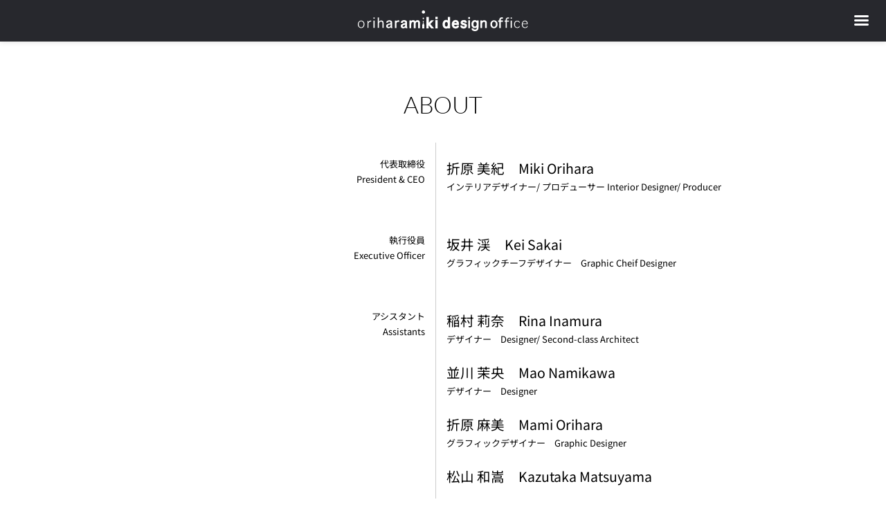

--- FILE ---
content_type: text/html; charset=UTF-8
request_url: https://oriharamiki.com/design-office/about/
body_size: 12517
content:
<!DOCTYPE html>

<html lang="ja" prefix="og: http://ogp.me/ns# fb: http://ogp.me/ns/fb#">

<head>
	<meta charset="UTF-8">
	<meta name="viewport" content="width=device-width, initial-scale=1">
	<link rel="profile" href="http://gmpg.org/xfn/11">
	<title>About &#8211; oriharamiki design office</title>
<meta name='robots' content='max-image-preview:large' />
	<style>img:is([sizes="auto" i], [sizes^="auto," i]) { contain-intrinsic-size: 3000px 1500px }</style>
	<link rel="amphtml" href="https://oriharamiki.com/design-office/about/amp/" /><meta name="generator" content="AMP for WP 1.1.11"/><link rel='dns-prefetch' href='//fonts.googleapis.com' />
<link rel="alternate" type="application/rss+xml" title="oriharamiki design office &raquo; フィード" href="https://oriharamiki.com/design-office/feed/" />
<link rel="alternate" type="application/rss+xml" title="oriharamiki design office &raquo; コメントフィード" href="https://oriharamiki.com/design-office/comments/feed/" />
<script>
window._wpemojiSettings = {"baseUrl":"https:\/\/s.w.org\/images\/core\/emoji\/16.0.1\/72x72\/","ext":".png","svgUrl":"https:\/\/s.w.org\/images\/core\/emoji\/16.0.1\/svg\/","svgExt":".svg","source":{"concatemoji":"https:\/\/oriharamiki.com\/design-office\/wp-includes\/js\/wp-emoji-release.min.js?ver=6.8.3"}};
/*! This file is auto-generated */
!function(s,n){var o,i,e;function c(e){try{var t={supportTests:e,timestamp:(new Date).valueOf()};sessionStorage.setItem(o,JSON.stringify(t))}catch(e){}}function p(e,t,n){e.clearRect(0,0,e.canvas.width,e.canvas.height),e.fillText(t,0,0);var t=new Uint32Array(e.getImageData(0,0,e.canvas.width,e.canvas.height).data),a=(e.clearRect(0,0,e.canvas.width,e.canvas.height),e.fillText(n,0,0),new Uint32Array(e.getImageData(0,0,e.canvas.width,e.canvas.height).data));return t.every(function(e,t){return e===a[t]})}function u(e,t){e.clearRect(0,0,e.canvas.width,e.canvas.height),e.fillText(t,0,0);for(var n=e.getImageData(16,16,1,1),a=0;a<n.data.length;a++)if(0!==n.data[a])return!1;return!0}function f(e,t,n,a){switch(t){case"flag":return n(e,"\ud83c\udff3\ufe0f\u200d\u26a7\ufe0f","\ud83c\udff3\ufe0f\u200b\u26a7\ufe0f")?!1:!n(e,"\ud83c\udde8\ud83c\uddf6","\ud83c\udde8\u200b\ud83c\uddf6")&&!n(e,"\ud83c\udff4\udb40\udc67\udb40\udc62\udb40\udc65\udb40\udc6e\udb40\udc67\udb40\udc7f","\ud83c\udff4\u200b\udb40\udc67\u200b\udb40\udc62\u200b\udb40\udc65\u200b\udb40\udc6e\u200b\udb40\udc67\u200b\udb40\udc7f");case"emoji":return!a(e,"\ud83e\udedf")}return!1}function g(e,t,n,a){var r="undefined"!=typeof WorkerGlobalScope&&self instanceof WorkerGlobalScope?new OffscreenCanvas(300,150):s.createElement("canvas"),o=r.getContext("2d",{willReadFrequently:!0}),i=(o.textBaseline="top",o.font="600 32px Arial",{});return e.forEach(function(e){i[e]=t(o,e,n,a)}),i}function t(e){var t=s.createElement("script");t.src=e,t.defer=!0,s.head.appendChild(t)}"undefined"!=typeof Promise&&(o="wpEmojiSettingsSupports",i=["flag","emoji"],n.supports={everything:!0,everythingExceptFlag:!0},e=new Promise(function(e){s.addEventListener("DOMContentLoaded",e,{once:!0})}),new Promise(function(t){var n=function(){try{var e=JSON.parse(sessionStorage.getItem(o));if("object"==typeof e&&"number"==typeof e.timestamp&&(new Date).valueOf()<e.timestamp+604800&&"object"==typeof e.supportTests)return e.supportTests}catch(e){}return null}();if(!n){if("undefined"!=typeof Worker&&"undefined"!=typeof OffscreenCanvas&&"undefined"!=typeof URL&&URL.createObjectURL&&"undefined"!=typeof Blob)try{var e="postMessage("+g.toString()+"("+[JSON.stringify(i),f.toString(),p.toString(),u.toString()].join(",")+"));",a=new Blob([e],{type:"text/javascript"}),r=new Worker(URL.createObjectURL(a),{name:"wpTestEmojiSupports"});return void(r.onmessage=function(e){c(n=e.data),r.terminate(),t(n)})}catch(e){}c(n=g(i,f,p,u))}t(n)}).then(function(e){for(var t in e)n.supports[t]=e[t],n.supports.everything=n.supports.everything&&n.supports[t],"flag"!==t&&(n.supports.everythingExceptFlag=n.supports.everythingExceptFlag&&n.supports[t]);n.supports.everythingExceptFlag=n.supports.everythingExceptFlag&&!n.supports.flag,n.DOMReady=!1,n.readyCallback=function(){n.DOMReady=!0}}).then(function(){return e}).then(function(){var e;n.supports.everything||(n.readyCallback(),(e=n.source||{}).concatemoji?t(e.concatemoji):e.wpemoji&&e.twemoji&&(t(e.twemoji),t(e.wpemoji)))}))}((window,document),window._wpemojiSettings);
</script>
<link rel='stylesheet' id='dashicons-css' href='https://oriharamiki.com/design-office/wp-includes/css/dashicons.min.css?ver=6.8.3' media='all' />
<link rel='stylesheet' id='elusive-css' href='https://oriharamiki.com/design-office/wp-content/plugins/menu-icons/vendor/codeinwp/icon-picker/css/types/elusive.min.css?ver=2.0' media='all' />
<link rel='stylesheet' id='menu-icon-font-awesome-css' href='https://oriharamiki.com/design-office/wp-content/plugins/menu-icons/css/fontawesome/css/all.min.css?ver=5.15.4' media='all' />
<link rel='stylesheet' id='foundation-icons-css' href='https://oriharamiki.com/design-office/wp-content/plugins/menu-icons/vendor/codeinwp/icon-picker/css/types/foundation-icons.min.css?ver=3.0' media='all' />
<link rel='stylesheet' id='genericons-css' href='https://oriharamiki.com/design-office/wp-content/plugins/menu-icons/vendor/codeinwp/icon-picker/css/types/genericons.min.css?ver=3.4' media='all' />
<link rel='stylesheet' id='menu-icons-extra-css' href='https://oriharamiki.com/design-office/wp-content/plugins/menu-icons/css/extra.min.css?ver=0.13.20' media='all' />
<style id='wp-emoji-styles-inline-css'>

	img.wp-smiley, img.emoji {
		display: inline !important;
		border: none !important;
		box-shadow: none !important;
		height: 1em !important;
		width: 1em !important;
		margin: 0 0.07em !important;
		vertical-align: -0.1em !important;
		background: none !important;
		padding: 0 !important;
	}
</style>
<style id='global-styles-inline-css'>
:root{--wp--preset--aspect-ratio--square: 1;--wp--preset--aspect-ratio--4-3: 4/3;--wp--preset--aspect-ratio--3-4: 3/4;--wp--preset--aspect-ratio--3-2: 3/2;--wp--preset--aspect-ratio--2-3: 2/3;--wp--preset--aspect-ratio--16-9: 16/9;--wp--preset--aspect-ratio--9-16: 9/16;--wp--preset--color--black: #000000;--wp--preset--color--cyan-bluish-gray: #abb8c3;--wp--preset--color--white: #ffffff;--wp--preset--color--pale-pink: #f78da7;--wp--preset--color--vivid-red: #cf2e2e;--wp--preset--color--luminous-vivid-orange: #ff6900;--wp--preset--color--luminous-vivid-amber: #fcb900;--wp--preset--color--light-green-cyan: #7bdcb5;--wp--preset--color--vivid-green-cyan: #00d084;--wp--preset--color--pale-cyan-blue: #8ed1fc;--wp--preset--color--vivid-cyan-blue: #0693e3;--wp--preset--color--vivid-purple: #9b51e0;--wp--preset--gradient--vivid-cyan-blue-to-vivid-purple: linear-gradient(135deg,rgba(6,147,227,1) 0%,rgb(155,81,224) 100%);--wp--preset--gradient--light-green-cyan-to-vivid-green-cyan: linear-gradient(135deg,rgb(122,220,180) 0%,rgb(0,208,130) 100%);--wp--preset--gradient--luminous-vivid-amber-to-luminous-vivid-orange: linear-gradient(135deg,rgba(252,185,0,1) 0%,rgba(255,105,0,1) 100%);--wp--preset--gradient--luminous-vivid-orange-to-vivid-red: linear-gradient(135deg,rgba(255,105,0,1) 0%,rgb(207,46,46) 100%);--wp--preset--gradient--very-light-gray-to-cyan-bluish-gray: linear-gradient(135deg,rgb(238,238,238) 0%,rgb(169,184,195) 100%);--wp--preset--gradient--cool-to-warm-spectrum: linear-gradient(135deg,rgb(74,234,220) 0%,rgb(151,120,209) 20%,rgb(207,42,186) 40%,rgb(238,44,130) 60%,rgb(251,105,98) 80%,rgb(254,248,76) 100%);--wp--preset--gradient--blush-light-purple: linear-gradient(135deg,rgb(255,206,236) 0%,rgb(152,150,240) 100%);--wp--preset--gradient--blush-bordeaux: linear-gradient(135deg,rgb(254,205,165) 0%,rgb(254,45,45) 50%,rgb(107,0,62) 100%);--wp--preset--gradient--luminous-dusk: linear-gradient(135deg,rgb(255,203,112) 0%,rgb(199,81,192) 50%,rgb(65,88,208) 100%);--wp--preset--gradient--pale-ocean: linear-gradient(135deg,rgb(255,245,203) 0%,rgb(182,227,212) 50%,rgb(51,167,181) 100%);--wp--preset--gradient--electric-grass: linear-gradient(135deg,rgb(202,248,128) 0%,rgb(113,206,126) 100%);--wp--preset--gradient--midnight: linear-gradient(135deg,rgb(2,3,129) 0%,rgb(40,116,252) 100%);--wp--preset--font-size--small: 14px;--wp--preset--font-size--medium: 20px;--wp--preset--font-size--large: 20px;--wp--preset--font-size--x-large: 42px;--wp--preset--font-size--tiny: 12px;--wp--preset--font-size--regular: 16px;--wp--preset--font-size--larger: 32px;--wp--preset--font-size--extra: 44px;--wp--preset--spacing--20: 0.44rem;--wp--preset--spacing--30: 0.67rem;--wp--preset--spacing--40: 1rem;--wp--preset--spacing--50: 1.5rem;--wp--preset--spacing--60: 2.25rem;--wp--preset--spacing--70: 3.38rem;--wp--preset--spacing--80: 5.06rem;--wp--preset--shadow--natural: 6px 6px 9px rgba(0, 0, 0, 0.2);--wp--preset--shadow--deep: 12px 12px 50px rgba(0, 0, 0, 0.4);--wp--preset--shadow--sharp: 6px 6px 0px rgba(0, 0, 0, 0.2);--wp--preset--shadow--outlined: 6px 6px 0px -3px rgba(255, 255, 255, 1), 6px 6px rgba(0, 0, 0, 1);--wp--preset--shadow--crisp: 6px 6px 0px rgba(0, 0, 0, 1);}:root { --wp--style--global--content-size: 1000px;--wp--style--global--wide-size: 1400px; }:where(body) { margin: 0; }.wp-site-blocks > .alignleft { float: left; margin-right: 2em; }.wp-site-blocks > .alignright { float: right; margin-left: 2em; }.wp-site-blocks > .aligncenter { justify-content: center; margin-left: auto; margin-right: auto; }:where(.wp-site-blocks) > * { margin-block-start: 24px; margin-block-end: 0; }:where(.wp-site-blocks) > :first-child { margin-block-start: 0; }:where(.wp-site-blocks) > :last-child { margin-block-end: 0; }:root { --wp--style--block-gap: 24px; }:root :where(.is-layout-flow) > :first-child{margin-block-start: 0;}:root :where(.is-layout-flow) > :last-child{margin-block-end: 0;}:root :where(.is-layout-flow) > *{margin-block-start: 24px;margin-block-end: 0;}:root :where(.is-layout-constrained) > :first-child{margin-block-start: 0;}:root :where(.is-layout-constrained) > :last-child{margin-block-end: 0;}:root :where(.is-layout-constrained) > *{margin-block-start: 24px;margin-block-end: 0;}:root :where(.is-layout-flex){gap: 24px;}:root :where(.is-layout-grid){gap: 24px;}.is-layout-flow > .alignleft{float: left;margin-inline-start: 0;margin-inline-end: 2em;}.is-layout-flow > .alignright{float: right;margin-inline-start: 2em;margin-inline-end: 0;}.is-layout-flow > .aligncenter{margin-left: auto !important;margin-right: auto !important;}.is-layout-constrained > .alignleft{float: left;margin-inline-start: 0;margin-inline-end: 2em;}.is-layout-constrained > .alignright{float: right;margin-inline-start: 2em;margin-inline-end: 0;}.is-layout-constrained > .aligncenter{margin-left: auto !important;margin-right: auto !important;}.is-layout-constrained > :where(:not(.alignleft):not(.alignright):not(.alignfull)){max-width: var(--wp--style--global--content-size);margin-left: auto !important;margin-right: auto !important;}.is-layout-constrained > .alignwide{max-width: var(--wp--style--global--wide-size);}body .is-layout-flex{display: flex;}.is-layout-flex{flex-wrap: wrap;align-items: center;}.is-layout-flex > :is(*, div){margin: 0;}body .is-layout-grid{display: grid;}.is-layout-grid > :is(*, div){margin: 0;}body{padding-top: 0px;padding-right: 0px;padding-bottom: 0px;padding-left: 0px;}a:where(:not(.wp-element-button)){text-decoration: underline;}:root :where(.wp-element-button, .wp-block-button__link){background-color: #32373c;border-width: 0;color: #fff;font-family: inherit;font-size: inherit;line-height: inherit;padding: calc(0.667em + 2px) calc(1.333em + 2px);text-decoration: none;}.has-black-color{color: var(--wp--preset--color--black) !important;}.has-cyan-bluish-gray-color{color: var(--wp--preset--color--cyan-bluish-gray) !important;}.has-white-color{color: var(--wp--preset--color--white) !important;}.has-pale-pink-color{color: var(--wp--preset--color--pale-pink) !important;}.has-vivid-red-color{color: var(--wp--preset--color--vivid-red) !important;}.has-luminous-vivid-orange-color{color: var(--wp--preset--color--luminous-vivid-orange) !important;}.has-luminous-vivid-amber-color{color: var(--wp--preset--color--luminous-vivid-amber) !important;}.has-light-green-cyan-color{color: var(--wp--preset--color--light-green-cyan) !important;}.has-vivid-green-cyan-color{color: var(--wp--preset--color--vivid-green-cyan) !important;}.has-pale-cyan-blue-color{color: var(--wp--preset--color--pale-cyan-blue) !important;}.has-vivid-cyan-blue-color{color: var(--wp--preset--color--vivid-cyan-blue) !important;}.has-vivid-purple-color{color: var(--wp--preset--color--vivid-purple) !important;}.has-black-background-color{background-color: var(--wp--preset--color--black) !important;}.has-cyan-bluish-gray-background-color{background-color: var(--wp--preset--color--cyan-bluish-gray) !important;}.has-white-background-color{background-color: var(--wp--preset--color--white) !important;}.has-pale-pink-background-color{background-color: var(--wp--preset--color--pale-pink) !important;}.has-vivid-red-background-color{background-color: var(--wp--preset--color--vivid-red) !important;}.has-luminous-vivid-orange-background-color{background-color: var(--wp--preset--color--luminous-vivid-orange) !important;}.has-luminous-vivid-amber-background-color{background-color: var(--wp--preset--color--luminous-vivid-amber) !important;}.has-light-green-cyan-background-color{background-color: var(--wp--preset--color--light-green-cyan) !important;}.has-vivid-green-cyan-background-color{background-color: var(--wp--preset--color--vivid-green-cyan) !important;}.has-pale-cyan-blue-background-color{background-color: var(--wp--preset--color--pale-cyan-blue) !important;}.has-vivid-cyan-blue-background-color{background-color: var(--wp--preset--color--vivid-cyan-blue) !important;}.has-vivid-purple-background-color{background-color: var(--wp--preset--color--vivid-purple) !important;}.has-black-border-color{border-color: var(--wp--preset--color--black) !important;}.has-cyan-bluish-gray-border-color{border-color: var(--wp--preset--color--cyan-bluish-gray) !important;}.has-white-border-color{border-color: var(--wp--preset--color--white) !important;}.has-pale-pink-border-color{border-color: var(--wp--preset--color--pale-pink) !important;}.has-vivid-red-border-color{border-color: var(--wp--preset--color--vivid-red) !important;}.has-luminous-vivid-orange-border-color{border-color: var(--wp--preset--color--luminous-vivid-orange) !important;}.has-luminous-vivid-amber-border-color{border-color: var(--wp--preset--color--luminous-vivid-amber) !important;}.has-light-green-cyan-border-color{border-color: var(--wp--preset--color--light-green-cyan) !important;}.has-vivid-green-cyan-border-color{border-color: var(--wp--preset--color--vivid-green-cyan) !important;}.has-pale-cyan-blue-border-color{border-color: var(--wp--preset--color--pale-cyan-blue) !important;}.has-vivid-cyan-blue-border-color{border-color: var(--wp--preset--color--vivid-cyan-blue) !important;}.has-vivid-purple-border-color{border-color: var(--wp--preset--color--vivid-purple) !important;}.has-vivid-cyan-blue-to-vivid-purple-gradient-background{background: var(--wp--preset--gradient--vivid-cyan-blue-to-vivid-purple) !important;}.has-light-green-cyan-to-vivid-green-cyan-gradient-background{background: var(--wp--preset--gradient--light-green-cyan-to-vivid-green-cyan) !important;}.has-luminous-vivid-amber-to-luminous-vivid-orange-gradient-background{background: var(--wp--preset--gradient--luminous-vivid-amber-to-luminous-vivid-orange) !important;}.has-luminous-vivid-orange-to-vivid-red-gradient-background{background: var(--wp--preset--gradient--luminous-vivid-orange-to-vivid-red) !important;}.has-very-light-gray-to-cyan-bluish-gray-gradient-background{background: var(--wp--preset--gradient--very-light-gray-to-cyan-bluish-gray) !important;}.has-cool-to-warm-spectrum-gradient-background{background: var(--wp--preset--gradient--cool-to-warm-spectrum) !important;}.has-blush-light-purple-gradient-background{background: var(--wp--preset--gradient--blush-light-purple) !important;}.has-blush-bordeaux-gradient-background{background: var(--wp--preset--gradient--blush-bordeaux) !important;}.has-luminous-dusk-gradient-background{background: var(--wp--preset--gradient--luminous-dusk) !important;}.has-pale-ocean-gradient-background{background: var(--wp--preset--gradient--pale-ocean) !important;}.has-electric-grass-gradient-background{background: var(--wp--preset--gradient--electric-grass) !important;}.has-midnight-gradient-background{background: var(--wp--preset--gradient--midnight) !important;}.has-small-font-size{font-size: var(--wp--preset--font-size--small) !important;}.has-medium-font-size{font-size: var(--wp--preset--font-size--medium) !important;}.has-large-font-size{font-size: var(--wp--preset--font-size--large) !important;}.has-x-large-font-size{font-size: var(--wp--preset--font-size--x-large) !important;}.has-tiny-font-size{font-size: var(--wp--preset--font-size--tiny) !important;}.has-regular-font-size{font-size: var(--wp--preset--font-size--regular) !important;}.has-larger-font-size{font-size: var(--wp--preset--font-size--larger) !important;}.has-extra-font-size{font-size: var(--wp--preset--font-size--extra) !important;}
:root :where(.wp-block-pullquote){font-size: 1.5em;line-height: 1.6;}
</style>
<link rel='stylesheet' id='wpbf-icon-font-css' href='https://oriharamiki.com/design-office/wp-content/themes/page-builder-framework/css/min/iconfont-min.css?ver=2.10.6' media='all' />
<link rel='stylesheet' id='wpbf-style-css' href='https://oriharamiki.com/design-office/wp-content/themes/page-builder-framework/style.css?ver=2.10.6' media='all' />
<style id='wpbf-style-inline-css'>
body{color:#000000;}.wpbf-menu,.wpbf-mobile-menu{font-family:Lato;font-weight:400;font-style:normal;}a{color:#000000;}.bypostauthor{border-color:#000000;}.wpbf-button-primary{background:#000000;}a:hover{color:#c4c4c4;}.wpbf-button-primary:hover{background:#c4c4c4;}.wpbf-menu > .current-menu-item > a{color:#c4c4c4!important;}.wpbf-button,input[type="submit"]{background:#000000;color:#ffffff;}.wpbf-button:hover,input[type="submit"]:hover{background:rgba(0,0,0,0.5);color:#ffffff;}.wpbf-button-primary{background:#000000;color:#ffffff;}.wpbf-button-primary:hover{background:rgba(0,0,0,0.5);color:#ffffff;}.wp-block-button__link:not(.has-text-color){color:#ffffff;}.wp-block-button__link:not(.has-text-color):hover{color:#ffffff;}.wp-block-button__link:not(.has-background){background:#000000;}.is-style-outline .wp-block-button__link:not(.has-text-color){border-color:#000000;color:#000000;}.wp-block-button:not(.is-style-outline) .wp-block-button__link:not(.has-background):not(.has-text-color):hover{background:rgba(0,0,0,0.5);color:#ffffff;}.is-style-outline .wp-block-button__link:not(.has-text-color):not(.has-background):hover{border-color:rgba(0,0,0,0.5);color:rgba(0,0,0,0.5);}.wpbf-breadcrumbs-container{background:#ffffff;}.wpbf-archive-content .wpbf-post{text-align:left;}.wpbf-logo img,.wpbf-mobile-logo img{width:200px;}.wpbf-nav-wrapper{padding-top:10px;padding-bottom:10px;}.wpbf-navigation:not(.wpbf-navigation-transparent):not(.wpbf-navigation-active){background-color:#000000;}.wpbf-navigation .wpbf-menu a,.wpbf-mobile-menu a,.wpbf-close{color:#ffffff;}.wpbf-navigation .wpbf-menu a:hover,.wpbf-mobile-menu a:hover{color:#798bf0;}.wpbf-navigation .wpbf-menu > .current-menu-item > a,.wpbf-mobile-menu > .current-menu-item > a{color:#798bf0!important;}.wpbf-navigation .wpbf-menu a,.wpbf-mobile-menu a{font-size:14px;}.wpbf-sub-menu > .menu-item-has-children:not(.wpbf-mega-menu) .sub-menu li,.wpbf-sub-menu > .wpbf-mega-menu > .sub-menu{background-color:#000000;}.wpbf-sub-menu > .menu-item-has-children:not(.wpbf-mega-menu) .sub-menu li:hover{background-color:rgba(0,0,0,0.89);}.wpbf-sub-menu > .menu-item-has-children:not(.wpbf-mega-menu) .sub-menu a{padding-right:30px;padding-left:30px;}.wpbf-mobile-menu a,.wpbf-mobile-menu .menu-item-has-children .wpbf-submenu-toggle{padding-top:15px;padding-right:30px;padding-bottom:15px;padding-left:30px;}.wpbf-mobile-menu a,.wpbf-mobile-menu-container .wpbf-close{color:#000000;}.wpbf-mobile-menu a:hover{color:#000000;}.wpbf-mobile-menu > .current-menu-item > a{color:#000000!important;}.wpbf-mobile-menu .menu-item{border-top-color:#cecece;}.wpbf-mobile-menu > .menu-item:last-child{border-bottom-color:#cecece;}.wpbf-mobile-nav-item{color:#ffffff;}.wpbf-mobile-nav-item a{color:#ffffff;}.wpbf-mobile-menu > .menu-item a{background-color:#dddddd;}.wpbf-mobile-menu > .menu-item a:hover{background-color:#cecece;}.wpbf-mobile-menu .wpbf-submenu-toggle{color:#000000;}.wpbf-page-footer{background-color:rgba(245,245,247,0);}.wpbf-inner-footer{color:#000000;}.wpbf-inner-footer,.wpbf-inner-footer .wpbf-menu{font-size:12px;}
</style>
<link rel='stylesheet' id='wpbf-responsive-css' href='https://oriharamiki.com/design-office/wp-content/themes/page-builder-framework/css/min/responsive-min.css?ver=2.10.6' media='all' />
<link rel='stylesheet' id='mm-compiled-options-mobmenu-css' href='https://oriharamiki.com/design-office/wp-content/uploads/dynamic-mobmenu.css?ver=2.8.8-639' media='all' />
<link rel='stylesheet' id='mm-google-webfont-roboto-css' href='//fonts.googleapis.com/css?family=Roboto%3Ainherit%2C400&#038;subset=latin%2Clatin-ext&#038;ver=6.8.3' media='all' />
<link rel='stylesheet' id='mm-google-webfont-dosis-css' href='//fonts.googleapis.com/css?family=Dosis%3Ainherit%2C400&#038;subset=latin%2Clatin-ext&#038;ver=6.8.3' media='all' />
<link rel='stylesheet' id='mm-google-webfont-lato-css' href='//fonts.googleapis.com/css?family=Lato%3Ainherit%2C300%2C400&#038;subset=latin%2Clatin-ext&#038;ver=6.8.3' media='all' />
<link rel='stylesheet' id='wpbf-style-child-css' href='https://oriharamiki.com/design-office/wp-content/themes/oriharamiki/style.css?ver=1.2' media='all' />
<link rel='stylesheet' id='elementor-frontend-css' href='https://oriharamiki.com/design-office/wp-content/plugins/elementor/assets/css/frontend.min.css?ver=3.34.1' media='all' />
<link rel='stylesheet' id='eael-general-css' href='https://oriharamiki.com/design-office/wp-content/plugins/essential-addons-for-elementor-lite/assets/front-end/css/view/general.min.css?ver=6.5.7' media='all' />
<link rel='stylesheet' id='eael-510-css' href='https://oriharamiki.com/design-office/wp-content/uploads/essential-addons-elementor/eael-510.css?ver=1684144256' media='all' />
<link rel='stylesheet' id='elementor-icons-css' href='https://oriharamiki.com/design-office/wp-content/plugins/elementor/assets/lib/eicons/css/elementor-icons.min.css?ver=5.45.0' media='all' />
<style id='elementor-icons-inline-css'>

		.elementor-add-new-section .elementor-add-templately-promo-button{
            background-color: #5d4fff !important;
            background-image: url(https://oriharamiki.com/design-office/wp-content/plugins/essential-addons-for-elementor-lite/assets/admin/images/templately/logo-icon.svg);
            background-repeat: no-repeat;
            background-position: center center;
            position: relative;
        }
        
		.elementor-add-new-section .elementor-add-templately-promo-button > i{
            height: 12px;
        }
        
        body .elementor-add-new-section .elementor-add-section-area-button {
            margin-left: 0;
        }

		.elementor-add-new-section .elementor-add-templately-promo-button{
            background-color: #5d4fff !important;
            background-image: url(https://oriharamiki.com/design-office/wp-content/plugins/essential-addons-for-elementor-lite/assets/admin/images/templately/logo-icon.svg);
            background-repeat: no-repeat;
            background-position: center center;
            position: relative;
        }
        
		.elementor-add-new-section .elementor-add-templately-promo-button > i{
            height: 12px;
        }
        
        body .elementor-add-new-section .elementor-add-section-area-button {
            margin-left: 0;
        }
</style>
<link rel='stylesheet' id='elementor-post-2467-css' href='https://oriharamiki.com/design-office/wp-content/uploads/elementor/css/post-2467.css?ver=1768851340' media='all' />
<link rel='stylesheet' id='lae-animate-css' href='https://oriharamiki.com/design-office/wp-content/plugins/addons-for-elementor/assets/css/lib/animate.css?ver=9.0' media='all' />
<link rel='stylesheet' id='lae-sliders-styles-css' href='https://oriharamiki.com/design-office/wp-content/plugins/addons-for-elementor/assets/css/lib/sliders.min.css?ver=9.0' media='all' />
<link rel='stylesheet' id='lae-icomoon-styles-css' href='https://oriharamiki.com/design-office/wp-content/plugins/addons-for-elementor/assets/css/icomoon.css?ver=9.0' media='all' />
<link rel='stylesheet' id='lae-frontend-styles-css' href='https://oriharamiki.com/design-office/wp-content/plugins/addons-for-elementor/assets/css/lae-frontend.css?ver=9.0' media='all' />
<link rel='stylesheet' id='lae-grid-styles-css' href='https://oriharamiki.com/design-office/wp-content/plugins/addons-for-elementor/assets/css/lae-grid.css?ver=9.0' media='all' />
<link rel='stylesheet' id='lae-widgets-styles-css' href='https://oriharamiki.com/design-office/wp-content/plugins/addons-for-elementor/assets/css/widgets/lae-widgets.min.css?ver=9.0' media='all' />
<link rel='stylesheet' id='widget-heading-css' href='https://oriharamiki.com/design-office/wp-content/plugins/elementor/assets/css/widget-heading.min.css?ver=3.34.1' media='all' />
<link rel='stylesheet' id='elementor-post-510-css' href='https://oriharamiki.com/design-office/wp-content/uploads/elementor/css/post-510.css?ver=1768870157' media='all' />
<link rel='stylesheet' id='cssmobmenu-icons-css' href='https://oriharamiki.com/design-office/wp-content/plugins/mobile-menu/includes/css/mobmenu-icons.css?ver=6.8.3' media='all' />
<link rel='stylesheet' id='cssmobmenu-css' href='https://oriharamiki.com/design-office/wp-content/plugins/mobile-menu/includes/css/mobmenu.css?ver=2.8.8' media='all' />
<link rel='stylesheet' id='elementor-gf-local-notosansjp-css' href='https://oriharamiki.com/design-office/wp-content/uploads/elementor/google-fonts/css/notosansjp.css?ver=1756237600' media='all' />
<link rel='stylesheet' id='elementor-gf-local-lato-css' href='https://oriharamiki.com/design-office/wp-content/uploads/elementor/google-fonts/css/lato.css?ver=1756237603' media='all' />
<!--n2css--><!--n2js--><script src="https://oriharamiki.com/design-office/wp-includes/js/jquery/jquery.min.js?ver=3.7.1" id="jquery-core-js"></script>
<script src="https://oriharamiki.com/design-office/wp-includes/js/jquery/jquery-migrate.min.js?ver=3.4.1" id="jquery-migrate-js"></script>
<script src="https://oriharamiki.com/design-office/wp-content/plugins/mobile-menu/includes/js/mobmenu.js?ver=2.8.8" id="mobmenujs-js"></script>
<link rel="https://api.w.org/" href="https://oriharamiki.com/design-office/wp-json/" /><link rel="alternate" title="JSON" type="application/json" href="https://oriharamiki.com/design-office/wp-json/wp/v2/pages/510" /><link rel="EditURI" type="application/rsd+xml" title="RSD" href="https://oriharamiki.com/design-office/xmlrpc.php?rsd" />
<meta name="generator" content="WordPress 6.8.3" />
<link rel="canonical" href="https://oriharamiki.com/design-office/about/" />
<link rel='shortlink' href='https://oriharamiki.com/design-office/?p=510' />
<link rel="alternate" title="oEmbed (JSON)" type="application/json+oembed" href="https://oriharamiki.com/design-office/wp-json/oembed/1.0/embed?url=https%3A%2F%2Foriharamiki.com%2Fdesign-office%2Fabout%2F" />
<link rel="alternate" title="oEmbed (XML)" type="text/xml+oembed" href="https://oriharamiki.com/design-office/wp-json/oembed/1.0/embed?url=https%3A%2F%2Foriharamiki.com%2Fdesign-office%2Fabout%2F&#038;format=xml" />
        <script type="text/javascript">
            ( function () {
                window.lae_fs = { can_use_premium_code: false};
            } )();
        </script>
        
		<!-- GA Google Analytics @ https://m0n.co/ga -->
		<script>
			(function(i,s,o,g,r,a,m){i['GoogleAnalyticsObject']=r;i[r]=i[r]||function(){
			(i[r].q=i[r].q||[]).push(arguments)},i[r].l=1*new Date();a=s.createElement(o),
			m=s.getElementsByTagName(o)[0];a.async=1;a.src=g;m.parentNode.insertBefore(a,m)
			})(window,document,'script','https://www.google-analytics.com/analytics.js','ga');
			ga('create', 'UA-2702960-37', 'auto');
			ga('send', 'pageview');
		</script>

	<meta name="theme-color" content="#000000"><meta name="generator" content="Elementor 3.34.1; features: additional_custom_breakpoints; settings: css_print_method-external, google_font-enabled, font_display-auto">
<style>.recentcomments a{display:inline !important;padding:0 !important;margin:0 !important;}</style>			<style>
				.e-con.e-parent:nth-of-type(n+4):not(.e-lazyloaded):not(.e-no-lazyload),
				.e-con.e-parent:nth-of-type(n+4):not(.e-lazyloaded):not(.e-no-lazyload) * {
					background-image: none !important;
				}
				@media screen and (max-height: 1024px) {
					.e-con.e-parent:nth-of-type(n+3):not(.e-lazyloaded):not(.e-no-lazyload),
					.e-con.e-parent:nth-of-type(n+3):not(.e-lazyloaded):not(.e-no-lazyload) * {
						background-image: none !important;
					}
				}
				@media screen and (max-height: 640px) {
					.e-con.e-parent:nth-of-type(n+2):not(.e-lazyloaded):not(.e-no-lazyload),
					.e-con.e-parent:nth-of-type(n+2):not(.e-lazyloaded):not(.e-no-lazyload) * {
						background-image: none !important;
					}
				}
			</style>
					<style id="wp-custom-css">
			.news a {
    border-bottom:1px dotted #999;
}		</style>
		<style id="wpbf-typography-styles">/* latin-ext */
@font-face {
  font-family: 'Lato';
  font-style: normal;
  font-weight: 400;
  font-display: swap;
  src: url(https://oriharamiki.com/design-office/wp-content/fonts/lato/font) format('woff');
  unicode-range: U+0100-02BA, U+02BD-02C5, U+02C7-02CC, U+02CE-02D7, U+02DD-02FF, U+0304, U+0308, U+0329, U+1D00-1DBF, U+1E00-1E9F, U+1EF2-1EFF, U+2020, U+20A0-20AB, U+20AD-20C0, U+2113, U+2C60-2C7F, U+A720-A7FF;
}
/* latin */
@font-face {
  font-family: 'Lato';
  font-style: normal;
  font-weight: 400;
  font-display: swap;
  src: url(https://oriharamiki.com/design-office/wp-content/fonts/lato/font) format('woff');
  unicode-range: U+0000-00FF, U+0131, U+0152-0153, U+02BB-02BC, U+02C6, U+02DA, U+02DC, U+0304, U+0308, U+0329, U+2000-206F, U+20AC, U+2122, U+2191, U+2193, U+2212, U+2215, U+FEFF, U+FFFD;
}/* latin-ext */
@font-face {
  font-family: 'Lato';
  font-style: normal;
  font-weight: 400;
  font-display: swap;
  src: url(https://oriharamiki.com/design-office/wp-content/fonts/lato/font) format('woff');
  unicode-range: U+0100-02BA, U+02BD-02C5, U+02C7-02CC, U+02CE-02D7, U+02DD-02FF, U+0304, U+0308, U+0329, U+1D00-1DBF, U+1E00-1E9F, U+1EF2-1EFF, U+2020, U+20A0-20AB, U+20AD-20C0, U+2113, U+2C60-2C7F, U+A720-A7FF;
}
/* latin */
@font-face {
  font-family: 'Lato';
  font-style: normal;
  font-weight: 400;
  font-display: swap;
  src: url(https://oriharamiki.com/design-office/wp-content/fonts/lato/font) format('woff');
  unicode-range: U+0000-00FF, U+0131, U+0152-0153, U+02BB-02BC, U+02C6, U+02DA, U+02DC, U+0304, U+0308, U+0329, U+2000-206F, U+20AC, U+2122, U+2191, U+2193, U+2212, U+2215, U+FEFF, U+FFFD;
}/* latin-ext */
@font-face {
  font-family: 'Lato';
  font-style: normal;
  font-weight: 400;
  font-display: swap;
  src: url(https://oriharamiki.com/design-office/wp-content/fonts/lato/font) format('woff');
  unicode-range: U+0100-02BA, U+02BD-02C5, U+02C7-02CC, U+02CE-02D7, U+02DD-02FF, U+0304, U+0308, U+0329, U+1D00-1DBF, U+1E00-1E9F, U+1EF2-1EFF, U+2020, U+20A0-20AB, U+20AD-20C0, U+2113, U+2C60-2C7F, U+A720-A7FF;
}
/* latin */
@font-face {
  font-family: 'Lato';
  font-style: normal;
  font-weight: 400;
  font-display: swap;
  src: url(https://oriharamiki.com/design-office/wp-content/fonts/lato/font) format('woff');
  unicode-range: U+0000-00FF, U+0131, U+0152-0153, U+02BB-02BC, U+02C6, U+02DA, U+02DC, U+0304, U+0308, U+0329, U+2000-206F, U+20AC, U+2122, U+2191, U+2193, U+2212, U+2215, U+FEFF, U+FFFD;
}</style>
<!-- START - Open Graph and Twitter Card Tags 3.3.7 -->
 <!-- Facebook Open Graph -->
  <meta property="og:locale" content="ja_JP"/>
  <meta property="og:site_name" content="oriharamiki design office"/>
  <meta property="og:title" content="About"/>
  <meta property="og:url" content="https://oriharamiki.com/design-office/about/"/>
  <meta property="og:type" content="article"/>
  <meta property="og:description" content="ABOUT		
		代表取締役President &amp; CEO折原 美紀　Miki Oriharaインテリアデザイナー/ プロデューサー Interior Designer/ Producer執行役員Executive Officer坂井 渓　Kei Sakaiグラフィックチーフデザイナー　Graphic Cheif DesignerアシスタントAssistants稲村 莉奈　Rina Inamuraデザイナー　Designer/ Second-class Architect並川 茉央　Mao Namikawaデザイナー　Designer折原 麻美　Mami Oriharaグラフィックデ"/>
 <!-- Google+ / Schema.org -->
  <meta itemprop="name" content="About"/>
  <meta itemprop="headline" content="About"/>
  <meta itemprop="description" content="ABOUT		
		代表取締役President &amp; CEO折原 美紀　Miki Oriharaインテリアデザイナー/ プロデューサー Interior Designer/ Producer執行役員Executive Officer坂井 渓　Kei Sakaiグラフィックチーフデザイナー　Graphic Cheif DesignerアシスタントAssistants稲村 莉奈　Rina Inamuraデザイナー　Designer/ Second-class Architect並川 茉央　Mao Namikawaデザイナー　Designer折原 麻美　Mami Oriharaグラフィックデ"/>
  <meta itemprop="author" content="admin"/>
  <!--<meta itemprop="publisher" content="oriharamiki design office"/>--> <!-- To solve: The attribute publisher.itemtype has an invalid value -->
 <!-- Twitter Cards -->
  <meta name="twitter:title" content="About"/>
  <meta name="twitter:url" content="https://oriharamiki.com/design-office/about/"/>
  <meta name="twitter:description" content="ABOUT		
		代表取締役President &amp; CEO折原 美紀　Miki Oriharaインテリアデザイナー/ プロデューサー Interior Designer/ Producer執行役員Executive Officer坂井 渓　Kei Sakaiグラフィックチーフデザイナー　Graphic Cheif DesignerアシスタントAssistants稲村 莉奈　Rina Inamuraデザイナー　Designer/ Second-class Architect並川 茉央　Mao Namikawaデザイナー　Designer折原 麻美　Mami Oriharaグラフィックデ"/>
  <meta name="twitter:card" content="summary_large_image"/>
 <!-- SEO -->
 <!-- Misc. tags -->
 <!-- is_singular -->
<!-- END - Open Graph and Twitter Card Tags 3.3.7 -->
	
</head>

<body class="wp-singular page-template-default page page-id-510 wp-custom-logo wp-theme-page-builder-framework wp-child-theme-oriharamiki wpbf wpbf-about wpbf-no-sidebar mob-menu-slideout-over elementor-default elementor-kit-2467 elementor-page elementor-page-510" itemscope="itemscope" itemtype="https://schema.org/WebPage">

	<a class="screen-reader-text skip-link" href="#content" title="Skip to content">Skip to content</a>

	
	
	<div id="container" class="hfeed wpbf-page">

		
		
<header id="header" class="wpbf-page-header" itemscope="itemscope" itemtype="https://schema.org/WPHeader">

	
	
	<div class="wpbf-navigation" data-sub-menu-animation-duration="250">

		
		
<div class="wpbf-container wpbf-container-center wpbf-visible-large wpbf-nav-wrapper wpbf-menu-right">

	<div class="wpbf-grid wpbf-grid-collapse">

		<div class="wpbf-1-4 wpbf-logo-container">

			<div class="wpbf-logo" itemscope="itemscope" itemtype="https://schema.org/Organization"><a href="https://oriharamiki.com/design-office" itemprop="url"><img src="https://oriharamiki.com/design-office/wp-content/uploads/designoffice-logo-white.svg" alt="oriharamiki design office" title="oriharamiki design office" itemprop="logo" /></a></div>
		</div>

		<div class="wpbf-3-4 wpbf-menu-container">

			
			<nav id="navigation" class="wpbf-clearfix" itemscope="itemscope" itemtype="https://schema.org/SiteNavigationElement" aria-label="Site Navigation">

				
				<ul id="menu-main-menu" class="wpbf-menu wpbf-sub-menu wpbf-sub-menu-align-left wpbf-sub-menu-animation-fade wpbf-menu-effect-none wpbf-menu-animation-fade wpbf-menu-align-center"><li id="menu-item-1045" class="menu-item menu-item-type-custom menu-item-object-custom menu-item-1045"><a href="https://oriharamiki.com/"><i class="_mi _before foundation-icons fi-home" aria-hidden="true"></i><span>oriharamiki</span></a></li>
<li id="menu-item-1698" class="menu-item menu-item-type-custom menu-item-object-custom menu-item-has-children menu-item-1698"><a href="#">WORKS <i class="wpbff wpbff-arrow-down" aria-hidden="true"></i></a>
<ul class="sub-menu">
	<li id="menu-item-1791" class="menu-item menu-item-type-post_type menu-item-object-page menu-item-1791"><a href="https://oriharamiki.com/design-office/hotels/">HOTELS</a></li>
	<li id="menu-item-1731" class="menu-item menu-item-type-post_type menu-item-object-page menu-item-1731"><a href="https://oriharamiki.com/design-office/shops/">SHOPS</a></li>
	<li id="menu-item-2294" class="menu-item menu-item-type-post_type menu-item-object-page menu-item-2294"><a href="https://oriharamiki.com/design-office/other/">OTHER</a></li>
</ul>
</li>
<li id="menu-item-2445" class="menu-item menu-item-type-post_type menu-item-object-page menu-item-2445"><a href="https://oriharamiki.com/design-office/news/">NEWS</a></li>
<li id="menu-item-560" class="menu-item menu-item-type-post_type menu-item-object-page current-menu-item page_item page-item-510 current_page_item menu-item-560"><a href="https://oriharamiki.com/design-office/about/" aria-current="page">ABOUT</a></li>
<li id="menu-item-559" class="menu-item menu-item-type-post_type menu-item-object-page menu-item-559"><a href="https://oriharamiki.com/design-office/contact/">CONTACT</a></li>
<li id="menu-item-1981" class="menu-item menu-item-type-custom menu-item-object-custom menu-item-1981"><a href="https://oriharamiki.com/planning-office/">oriharamiki planning office</a></li>
<li id="menu-item-1946" class="menu-item menu-item-type-custom menu-item-object-custom menu-item-1946"><a target="_blank" href="https://www.facebook.com/株式会社-oriharamiki-design-office-1537424246549858/"><i class="_mi dashicons dashicons-facebook" aria-hidden="true" style="font-size:1.6em;vertical-align:bottom;"></i><span class="visuallyhidden">Facebook</span></a></li>
<li id="menu-item-1947" class="menu-item menu-item-type-custom menu-item-object-custom menu-item-1947"><a target="_blank" href="http://instagram.com/oriharamiki/"><i class="_mi genericon genericon-instagram" aria-hidden="true" style="font-size:1.6em;vertical-align:bottom;"></i><span class="visuallyhidden">Instagram</span></a></li>
</ul>
				
			</nav>

			
		</div>

	</div>

</div>

		
<div class="wpbf-mobile-menu-hamburger wpbf-hidden-large">

	<div class="wpbf-mobile-nav-wrapper wpbf-container wpbf-container-center">

		<div class="wpbf-mobile-logo-container wpbf-2-3">

			<div class="wpbf-mobile-logo" itemscope="itemscope" itemtype="https://schema.org/Organization"><a href="https://oriharamiki.com/design-office" itemprop="url"><img src="https://oriharamiki.com/design-office/wp-content/uploads/designoffice-logo-white.svg" alt="oriharamiki design office" title="oriharamiki design office" itemprop="logo" /></a></div>
		</div>

		<div class="wpbf-menu-toggle-container wpbf-1-3">

			
			
				<button id="wpbf-mobile-menu-toggle" class="wpbf-mobile-nav-item wpbf-mobile-menu-toggle wpbff wpbff-hamburger" aria-label="Mobile Site Navigation" aria-controls="navigation" aria-expanded="false" aria-haspopup="true">
					<span class="screen-reader-text">Menu Toggle</span>
				</button>

			

			
		</div>

	</div>

	<div class="wpbf-mobile-menu-container">

		
		<nav id="mobile-navigation" itemscope="itemscope" itemtype="https://schema.org/SiteNavigationElement" aria-labelledby="wpbf-mobile-menu-toggle">

			
			<ul id="menu-main-menu-1" class="wpbf-mobile-menu"><li class="menu-item menu-item-type-custom menu-item-object-custom menu-item-1045"><a href="https://oriharamiki.com/"><i class="_mi _before foundation-icons fi-home" aria-hidden="true"></i><span>oriharamiki</span></a></li>
<li class="menu-item menu-item-type-custom menu-item-object-custom menu-item-has-children menu-item-1698"><a href="#">WORKS</a><button class="wpbf-submenu-toggle" aria-expanded="false"><span class="screen-reader-text">Menu Toggle</span><i class="wpbff wpbff-arrow-down" aria-hidden="true"></i></button>
<ul class="sub-menu">
	<li class="menu-item menu-item-type-post_type menu-item-object-page menu-item-1791"><a href="https://oriharamiki.com/design-office/hotels/">HOTELS</a></li>
	<li class="menu-item menu-item-type-post_type menu-item-object-page menu-item-1731"><a href="https://oriharamiki.com/design-office/shops/">SHOPS</a></li>
	<li class="menu-item menu-item-type-post_type menu-item-object-page menu-item-2294"><a href="https://oriharamiki.com/design-office/other/">OTHER</a></li>
</ul>
</li>
<li class="menu-item menu-item-type-post_type menu-item-object-page menu-item-2445"><a href="https://oriharamiki.com/design-office/news/">NEWS</a></li>
<li class="menu-item menu-item-type-post_type menu-item-object-page current-menu-item page_item page-item-510 current_page_item menu-item-560"><a href="https://oriharamiki.com/design-office/about/" aria-current="page">ABOUT</a></li>
<li class="menu-item menu-item-type-post_type menu-item-object-page menu-item-559"><a href="https://oriharamiki.com/design-office/contact/">CONTACT</a></li>
<li class="menu-item menu-item-type-custom menu-item-object-custom menu-item-1981"><a href="https://oriharamiki.com/planning-office/">oriharamiki planning office</a></li>
<li class="menu-item menu-item-type-custom menu-item-object-custom menu-item-1946"><a target="_blank" href="https://www.facebook.com/株式会社-oriharamiki-design-office-1537424246549858/"><i class="_mi dashicons dashicons-facebook" aria-hidden="true" style="font-size:1.6em;vertical-align:bottom;"></i><span class="visuallyhidden">Facebook</span></a></li>
<li class="menu-item menu-item-type-custom menu-item-object-custom menu-item-1947"><a target="_blank" href="http://instagram.com/oriharamiki/"><i class="_mi genericon genericon-instagram" aria-hidden="true" style="font-size:1.6em;vertical-align:bottom;"></i><span class="visuallyhidden">Instagram</span></a></li>
</ul>
			
		</nav>

		
	</div>

</div>

		
	</div>

	
</header>

		
<div id="content">

		
	<div id="inner-content" class="wpbf-container wpbf-container-center wpbf-padding-medium">
		
		<div class="wpbf-grid wpbf-main-grid wpbf-grid-large">

			
			<main id="main" class="wpbf-main wpbf-medium-2-3 wpbf-single-content wpbf-page-content">

				
				<h1 class="entry-title" itemprop="headline">About</h1>
				
				
				<div class="entry-content" itemprop="text">

					
							<div data-elementor-type="wp-page" data-elementor-id="510" class="elementor elementor-510" data-elementor-post-type="page">
						<section class="elementor-section elementor-top-section elementor-element elementor-element-d099ac3 elementor-section-stretched elementor-section-full_width elementor-section-height-default elementor-section-height-default" data-id="d099ac3" data-element_type="section" data-settings="{&quot;stretch_section&quot;:&quot;section-stretched&quot;}">
						<div class="elementor-container elementor-column-gap-no">
					<div class="elementor-column elementor-col-100 elementor-top-column elementor-element elementor-element-d7e0b61" data-id="d7e0b61" data-element_type="column">
			<div class="elementor-widget-wrap elementor-element-populated">
						<div class="elementor-element elementor-element-694682c elementor-widget elementor-widget-heading" data-id="694682c" data-element_type="widget" data-widget_type="heading.default">
				<div class="elementor-widget-container">
					<span class="elementor-heading-title elementor-size-default">ABOUT</span>				</div>
				</div>
					</div>
		</div>
					</div>
		</section>
				<section class="elementor-section elementor-top-section elementor-element elementor-element-0bc4e86 elementor-hidden-mobile elementor-section-boxed elementor-section-height-default elementor-section-height-default" data-id="0bc4e86" data-element_type="section">
						<div class="elementor-container elementor-column-gap-extended">
					<div class="elementor-column elementor-col-50 elementor-top-column elementor-element elementor-element-127c666" data-id="127c666" data-element_type="column">
			<div class="elementor-widget-wrap elementor-element-populated">
						<div class="elementor-element elementor-element-2c4177d elementor-widget elementor-widget-text-editor" data-id="2c4177d" data-element_type="widget" data-widget_type="text-editor.default">
				<div class="elementor-widget-container">
									<p>代表取締役<br />President &amp; CEO</p>								</div>
				</div>
					</div>
		</div>
				<div class="elementor-column elementor-col-50 elementor-top-column elementor-element elementor-element-ad898be" data-id="ad898be" data-element_type="column">
			<div class="elementor-widget-wrap elementor-element-populated">
						<div class="elementor-element elementor-element-6bf8e4d elementor-widget elementor-widget-text-editor" data-id="6bf8e4d" data-element_type="widget" data-widget_type="text-editor.default">
				<div class="elementor-widget-container">
									<p><span style="font-size: 1.5em;">折原 美紀　Miki Orihara</span><br />インテリアデザイナー/ プロデューサー Interior Designer/ Producer</p>								</div>
				</div>
					</div>
		</div>
					</div>
		</section>
				<section class="elementor-section elementor-top-section elementor-element elementor-element-28e6657 elementor-hidden-mobile elementor-section-boxed elementor-section-height-default elementor-section-height-default" data-id="28e6657" data-element_type="section">
						<div class="elementor-container elementor-column-gap-extended">
					<div class="elementor-column elementor-col-50 elementor-top-column elementor-element elementor-element-642b457" data-id="642b457" data-element_type="column">
			<div class="elementor-widget-wrap elementor-element-populated">
						<div class="elementor-element elementor-element-0181bf1 elementor-widget elementor-widget-text-editor" data-id="0181bf1" data-element_type="widget" data-widget_type="text-editor.default">
				<div class="elementor-widget-container">
									<p>執行役員<br />Executive Officer</p>								</div>
				</div>
					</div>
		</div>
				<div class="elementor-column elementor-col-50 elementor-top-column elementor-element elementor-element-5a882bc" data-id="5a882bc" data-element_type="column">
			<div class="elementor-widget-wrap elementor-element-populated">
						<div class="elementor-element elementor-element-9f6eca2 elementor-widget elementor-widget-text-editor" data-id="9f6eca2" data-element_type="widget" data-widget_type="text-editor.default">
				<div class="elementor-widget-container">
									<p><span style="font-size: 1.5em;">坂井 渓　Kei Sakai</span><br />グラフィックチーフデザイナー　Graphic Cheif Designer</p>								</div>
				</div>
					</div>
		</div>
					</div>
		</section>
				<section class="elementor-section elementor-top-section elementor-element elementor-element-63a1ef7 elementor-hidden-mobile elementor-section-boxed elementor-section-height-default elementor-section-height-default" data-id="63a1ef7" data-element_type="section">
						<div class="elementor-container elementor-column-gap-extended">
					<div class="elementor-column elementor-col-50 elementor-top-column elementor-element elementor-element-d151e90" data-id="d151e90" data-element_type="column">
			<div class="elementor-widget-wrap elementor-element-populated">
						<div class="elementor-element elementor-element-ab0ec24 elementor-widget elementor-widget-text-editor" data-id="ab0ec24" data-element_type="widget" data-widget_type="text-editor.default">
				<div class="elementor-widget-container">
									<p>アシスタント<br />Assistants</p>								</div>
				</div>
					</div>
		</div>
				<div class="elementor-column elementor-col-50 elementor-top-column elementor-element elementor-element-5e317a0" data-id="5e317a0" data-element_type="column">
			<div class="elementor-widget-wrap elementor-element-populated">
						<div class="elementor-element elementor-element-fcae1ac elementor-widget elementor-widget-text-editor" data-id="fcae1ac" data-element_type="widget" data-widget_type="text-editor.default">
				<div class="elementor-widget-container">
									<p><span style="font-size: 1.5em;">稲村 莉奈　Rina Inamura</span><br />デザイナー　Designer/ Second-class Architect</p><p><span style="font-size: 1.5em;">並川 茉央　Mao Namikawa</span><br />デザイナー　Designer</p><p><span style="font-size: 1.5em;">折原 麻美　Mami Orihara</span><br />グラフィックデザイナー　Graphic Designer</p><p><span style="font-size: 19.5px;">松山 和嵩　Kazutaka Matsuyama</span></p><p><span style="font-size: 1.5em;">山田 莉紗季　Risaki Yamada</span></p><p><span style="font-size: 19.5px;">秋元 りんご　Ringo Akimoto</span><span style="font-size: 1.5em;"><br /></span></p>								</div>
				</div>
					</div>
		</div>
					</div>
		</section>
				<section class="elementor-section elementor-top-section elementor-element elementor-element-86283d2 elementor-section-stretched elementor-section-full_width elementor-hidden-desktop elementor-hidden-tablet elementor-section-height-default elementor-section-height-default" data-id="86283d2" data-element_type="section" data-settings="{&quot;stretch_section&quot;:&quot;section-stretched&quot;}">
						<div class="elementor-container elementor-column-gap-no">
					<div class="elementor-column elementor-col-100 elementor-top-column elementor-element elementor-element-3ec66b7" data-id="3ec66b7" data-element_type="column">
			<div class="elementor-widget-wrap elementor-element-populated">
						<div class="elementor-element elementor-element-9f4b98d eael-team-align-centered elementor-widget elementor-widget-eael-team-member" data-id="9f4b98d" data-element_type="widget" data-widget_type="eael-team-member.default">
				<div class="elementor-widget-container">
					

	<div id="eael-team-member-9f4b98d" class="eael-team-item eael-team-members-simple ">
		<div class="eael-team-item-inner">
			<div class="eael-team-image">
				<figure>
									</figure>
				
				
			</div>

			<div class="eael-team-content">
				<h2 class="eael-team-member-name">折原 美紀　Miki Orihara</h2><h3 class="eael-team-member-position">代表取締役 President &amp; CEO</h3>
														<p class="eael-team-text">インテリアデザイナー/ プロデューサー<br>Interior Designer/ Producer</p>
							</div>
		</div>
	</div>
					</div>
				</div>
				<div class="elementor-element elementor-element-5b81dc9 eael-team-align-centered elementor-widget elementor-widget-eael-team-member" data-id="5b81dc9" data-element_type="widget" data-widget_type="eael-team-member.default">
				<div class="elementor-widget-container">
					

	<div id="eael-team-member-5b81dc9" class="eael-team-item eael-team-members-simple ">
		<div class="eael-team-item-inner">
			<div class="eael-team-image">
				<figure>
									</figure>
				
				
			</div>

			<div class="eael-team-content">
				<h2 class="eael-team-member-name">坂井 渓　Kei Sakai</h2><h3 class="eael-team-member-position">執行役員 Executive Officer</h3>
														<p class="eael-team-text">グラフィックチーフデザイナー<br>Graphic Cheif Designer</p>
							</div>
		</div>
	</div>
					</div>
				</div>
				<div class="elementor-element elementor-element-5c04eea eael-team-align-centered elementor-widget elementor-widget-eael-team-member" data-id="5c04eea" data-element_type="widget" data-widget_type="eael-team-member.default">
				<div class="elementor-widget-container">
					

	<div id="eael-team-member-5c04eea" class="eael-team-item eael-team-members-simple ">
		<div class="eael-team-item-inner">
			<div class="eael-team-image">
				<figure>
									</figure>
				
				
			</div>

			<div class="eael-team-content">
				<h2 class="eael-team-member-name">稲村 莉奈　Rina Inamura</h2><h3 class="eael-team-member-position">アシスタント Assistant</h3>
														<p class="eael-team-text">デザイナー<br>Designer/ Second-class Architect</p>
							</div>
		</div>
	</div>
					</div>
				</div>
				<div class="elementor-element elementor-element-4d29bd6 eael-team-align-centered elementor-widget elementor-widget-eael-team-member" data-id="4d29bd6" data-element_type="widget" data-widget_type="eael-team-member.default">
				<div class="elementor-widget-container">
					

	<div id="eael-team-member-4d29bd6" class="eael-team-item eael-team-members-simple ">
		<div class="eael-team-item-inner">
			<div class="eael-team-image">
				<figure>
									</figure>
				
				
			</div>

			<div class="eael-team-content">
				<h2 class="eael-team-member-name">並川 茉央　Mao Namikawa</h2><h3 class="eael-team-member-position">アシスタント Assistant</h3>
														<p class="eael-team-text">デザイナー<br>Designer</p>
							</div>
		</div>
	</div>
					</div>
				</div>
				<div class="elementor-element elementor-element-3fd045f eael-team-align-centered elementor-widget elementor-widget-eael-team-member" data-id="3fd045f" data-element_type="widget" data-widget_type="eael-team-member.default">
				<div class="elementor-widget-container">
					

	<div id="eael-team-member-3fd045f" class="eael-team-item eael-team-members-simple ">
		<div class="eael-team-item-inner">
			<div class="eael-team-image">
				<figure>
									</figure>
				
				
			</div>

			<div class="eael-team-content">
				<h2 class="eael-team-member-name">折原 麻美　Mami Orihara</h2><h3 class="eael-team-member-position">アシスタント Assistant</h3>
														<p class="eael-team-text">グラフィックデザイナー<br>Graphic Designer</p>
							</div>
		</div>
	</div>
					</div>
				</div>
				<div class="elementor-element elementor-element-f3b3adc eael-team-align-centered elementor-widget elementor-widget-eael-team-member" data-id="f3b3adc" data-element_type="widget" data-widget_type="eael-team-member.default">
				<div class="elementor-widget-container">
					

	<div id="eael-team-member-f3b3adc" class="eael-team-item eael-team-members-simple ">
		<div class="eael-team-item-inner">
			<div class="eael-team-image">
				<figure>
									</figure>
				
				
			</div>

			<div class="eael-team-content">
				<h2 class="eael-team-member-name">松山 和嵩　Kazutaka Matsuyama</h2><h3 class="eael-team-member-position">アシスタント Assistant</h3>
														<p class="eael-team-text"></p>
							</div>
		</div>
	</div>
					</div>
				</div>
				<div class="elementor-element elementor-element-747dbea eael-team-align-centered elementor-widget elementor-widget-eael-team-member" data-id="747dbea" data-element_type="widget" data-widget_type="eael-team-member.default">
				<div class="elementor-widget-container">
					

	<div id="eael-team-member-747dbea" class="eael-team-item eael-team-members-simple ">
		<div class="eael-team-item-inner">
			<div class="eael-team-image">
				<figure>
									</figure>
				
				
			</div>

			<div class="eael-team-content">
				<h2 class="eael-team-member-name">山田 莉紗季　Risaki Yamada</h2><h3 class="eael-team-member-position">アシスタント Assistant</h3>
														<p class="eael-team-text">
</p>
							</div>
		</div>
	</div>
					</div>
				</div>
				<div class="elementor-element elementor-element-652b137 eael-team-align-centered elementor-widget elementor-widget-eael-team-member" data-id="652b137" data-element_type="widget" data-widget_type="eael-team-member.default">
				<div class="elementor-widget-container">
					

	<div id="eael-team-member-652b137" class="eael-team-item eael-team-members-simple ">
		<div class="eael-team-item-inner">
			<div class="eael-team-image">
				<figure>
									</figure>
				
				
			</div>

			<div class="eael-team-content">
				<h2 class="eael-team-member-name">秋元 りんご　Ringo Akimoto</h2><h3 class="eael-team-member-position">アシスタント Assistant</h3>
														<p class="eael-team-text">
</p>
							</div>
		</div>
	</div>
					</div>
				</div>
					</div>
		</div>
					</div>
		</section>
				</div>
		
					
					
				</div>

				
				


				
			</main>

			
		</div>

		
	</div>
		
</div>


<footer id="footer" class="wpbf-page-footer" itemscope="itemscope" itemtype="https://schema.org/WPFooter">

	
	<div class="wpbf-inner-footer wpbf-container wpbf-container-center wpbf-footer-one-column">

		<div class="wpbf-inner-footer-content">

			© 2026 oriharamiki design office. All rights reserved.
		</div>

		
	</div>

	
</footer>

	</div>


<script type="speculationrules">
{"prefetch":[{"source":"document","where":{"and":[{"href_matches":"\/design-office\/*"},{"not":{"href_matches":["\/design-office\/wp-*.php","\/design-office\/wp-admin\/*","\/design-office\/wp-content\/uploads\/*","\/design-office\/wp-content\/*","\/design-office\/wp-content\/plugins\/*","\/design-office\/wp-content\/themes\/oriharamiki\/*","\/design-office\/wp-content\/themes\/page-builder-framework\/*","\/design-office\/*\\?(.+)"]}},{"not":{"selector_matches":"a[rel~=\"nofollow\"]"}},{"not":{"selector_matches":".no-prefetch, .no-prefetch a"}}]},"eagerness":"conservative"}]}
</script>
<div class="mobmenu-overlay"></div><div class="mob-menu-header-holder mobmenu"  data-menu-display="mob-menu-slideout-over" data-open-icon="plus-1" data-close-icon="minus-1"><div class="mob-menu-logo-holder"><a href="https://oriharamiki.com/design-office" class="headertext"><img class="mob-standard-logo" height="30"  src="https://oriharamiki.com/design-office/wp-content/uploads/designoffice-logo-white.svg"  alt="oriharamiki design office"><img class="mob-retina-logo" src="https://oriharamiki.com/design-office/wp-content/uploads/designoffice-logo-white.svg"  alt="Logo Header Menu"></a></div><div class="mobmenur-container"><a href="#" class="mobmenu-right-bt mobmenu-trigger-action" data-panel-target="mobmenu-right-panel" aria-label="Right Menu Button"><i class="mob-icon-menu mob-menu-icon"></i><i class="mob-icon-cancel-1 mob-cancel-button"></i></a></div></div>				<div class="mobmenu-right-alignment mobmenu-panel mobmenu-right-panel mobmenu-parent-link ">
				<a href="#" class="mobmenu-right-bt" aria-label="Right Menu Button"><i class="mob-icon-cancel-1 mob-cancel-button"></i></a>
					<div class="mobmenu-content">
			<div class="menu-main-menu-container"><ul id="mobmenuright" class="wp-mobile-menu" role="menubar" aria-label="Main navigation for mobile devices"><li role="none"  class="menu-item menu-item-type-custom menu-item-object-custom menu-item-1045"><a href="https://oriharamiki.com/" role="menuitem" class=""><i class="_mi _before foundation-icons fi-home" aria-hidden="true"></i><span>oriharamiki</span></a></li><li role="none"  class="menu-item menu-item-type-custom menu-item-object-custom menu-item-has-children menu-item-1698"><a href="#" role="menuitem" class="">WORKS</a>
<ul  role='menu' class="sub-menu ">
	<li role="none"  class="menu-item menu-item-type-post_type menu-item-object-page menu-item-1791"><a href="https://oriharamiki.com/design-office/hotels/" role="menuitem" class="">HOTELS</a></li>	<li role="none"  class="menu-item menu-item-type-post_type menu-item-object-page menu-item-1731"><a href="https://oriharamiki.com/design-office/shops/" role="menuitem" class="">SHOPS</a></li>	<li role="none"  class="menu-item menu-item-type-post_type menu-item-object-page menu-item-2294"><a href="https://oriharamiki.com/design-office/other/" role="menuitem" class="">OTHER</a></li></ul>
</li><li role="none"  class="menu-item menu-item-type-post_type menu-item-object-page menu-item-2445"><a href="https://oriharamiki.com/design-office/news/" role="menuitem" class="">NEWS</a></li><li role="none"  class="menu-item menu-item-type-post_type menu-item-object-page current-menu-item page_item page-item-510 current_page_item menu-item-560"><a href="https://oriharamiki.com/design-office/about/" role="menuitem" class="">ABOUT</a></li><li role="none"  class="menu-item menu-item-type-post_type menu-item-object-page menu-item-559"><a href="https://oriharamiki.com/design-office/contact/" role="menuitem" class="">CONTACT</a></li><li role="none"  class="menu-item menu-item-type-custom menu-item-object-custom menu-item-1981"><a href="https://oriharamiki.com/planning-office/" role="menuitem" class="">oriharamiki planning office</a></li><li role="none"  class="menu-item menu-item-type-custom menu-item-object-custom menu-item-1946"><a target="_blank" href="https://www.facebook.com/株式会社-oriharamiki-design-office-1537424246549858/" role="menuitem" class=""><i class="_mi dashicons dashicons-facebook" aria-hidden="true" style="font-size:1.6em;vertical-align:bottom;"></i><span class="visuallyhidden">Facebook</span></a></li><li role="none"  class="menu-item menu-item-type-custom menu-item-object-custom menu-item-1947"><a target="_blank" href="http://instagram.com/oriharamiki/" role="menuitem" class=""><i class="_mi genericon genericon-instagram" aria-hidden="true" style="font-size:1.6em;vertical-align:bottom;"></i><span class="visuallyhidden">Instagram</span></a></li></ul></div>
			</div><div class="mob-menu-right-bg-holder"></div></div>

					<script>
				const lazyloadRunObserver = () => {
					const lazyloadBackgrounds = document.querySelectorAll( `.e-con.e-parent:not(.e-lazyloaded)` );
					const lazyloadBackgroundObserver = new IntersectionObserver( ( entries ) => {
						entries.forEach( ( entry ) => {
							if ( entry.isIntersecting ) {
								let lazyloadBackground = entry.target;
								if( lazyloadBackground ) {
									lazyloadBackground.classList.add( 'e-lazyloaded' );
								}
								lazyloadBackgroundObserver.unobserve( entry.target );
							}
						});
					}, { rootMargin: '200px 0px 200px 0px' } );
					lazyloadBackgrounds.forEach( ( lazyloadBackground ) => {
						lazyloadBackgroundObserver.observe( lazyloadBackground );
					} );
				};
				const events = [
					'DOMContentLoaded',
					'elementor/lazyload/observe',
				];
				events.forEach( ( event ) => {
					document.addEventListener( event, lazyloadRunObserver );
				} );
			</script>
			<script id="wpbf-site-js-before">
var WpbfObj = {
			ajaxurl: "https://oriharamiki.com/design-office/wp-admin/admin-ajax.php"
		};
</script>
<script src="https://oriharamiki.com/design-office/wp-content/themes/page-builder-framework/js/min/site-min.js?ver=2.10.6" id="wpbf-site-js"></script>
<script src="https://oriharamiki.com/design-office/wp-includes/js/comment-reply.min.js?ver=6.8.3" id="comment-reply-js" async data-wp-strategy="async"></script>
<script id="eael-general-js-extra">
var localize = {"ajaxurl":"https:\/\/oriharamiki.com\/design-office\/wp-admin\/admin-ajax.php","nonce":"77e68963cd","i18n":{"added":"Added ","compare":"Compare","loading":"Loading..."},"eael_translate_text":{"required_text":"is a required field","invalid_text":"Invalid","billing_text":"Billing","shipping_text":"Shipping","fg_mfp_counter_text":"of"},"page_permalink":"https:\/\/oriharamiki.com\/design-office\/about\/","cart_redirectition":"","cart_page_url":"","el_breakpoints":{"mobile":{"label":"\u30e2\u30d0\u30a4\u30eb\u7e26\u5411\u304d","value":767,"default_value":767,"direction":"max","is_enabled":true},"mobile_extra":{"label":"\u30e2\u30d0\u30a4\u30eb\u6a2a\u5411\u304d","value":880,"default_value":880,"direction":"max","is_enabled":false},"tablet":{"label":"\u30bf\u30d6\u30ec\u30c3\u30c8\u7e26\u30ec\u30a4\u30a2\u30a6\u30c8","value":1024,"default_value":1024,"direction":"max","is_enabled":true},"tablet_extra":{"label":"\u30bf\u30d6\u30ec\u30c3\u30c8\u6a2a\u30ec\u30a4\u30a2\u30a6\u30c8","value":1200,"default_value":1200,"direction":"max","is_enabled":false},"laptop":{"label":"\u30ce\u30fc\u30c8\u30d1\u30bd\u30b3\u30f3","value":1366,"default_value":1366,"direction":"max","is_enabled":false},"widescreen":{"label":"\u30ef\u30a4\u30c9\u30b9\u30af\u30ea\u30fc\u30f3","value":2400,"default_value":2400,"direction":"min","is_enabled":false}}};
</script>
<script src="https://oriharamiki.com/design-office/wp-content/plugins/essential-addons-for-elementor-lite/assets/front-end/js/view/general.min.js?ver=6.5.7" id="eael-general-js"></script>
<script src="https://oriharamiki.com/design-office/wp-content/uploads/essential-addons-elementor/eael-510.js?ver=1684144256" id="eael-510-js"></script>
<script src="https://oriharamiki.com/design-office/wp-content/plugins/elementor/assets/js/webpack.runtime.min.js?ver=3.34.1" id="elementor-webpack-runtime-js"></script>
<script src="https://oriharamiki.com/design-office/wp-content/plugins/elementor/assets/js/frontend-modules.min.js?ver=3.34.1" id="elementor-frontend-modules-js"></script>
<script src="https://oriharamiki.com/design-office/wp-includes/js/jquery/ui/core.min.js?ver=1.13.3" id="jquery-ui-core-js"></script>
<script id="elementor-frontend-js-extra">
var EAELImageMaskingConfig = {"svg_dir_url":"https:\/\/oriharamiki.com\/design-office\/wp-content\/plugins\/essential-addons-for-elementor-lite\/assets\/front-end\/img\/image-masking\/svg-shapes\/"};
</script>
<script id="elementor-frontend-js-before">
var elementorFrontendConfig = {"environmentMode":{"edit":false,"wpPreview":false,"isScriptDebug":false},"i18n":{"shareOnFacebook":"Facebook \u3067\u5171\u6709","shareOnTwitter":"Twitter \u3067\u5171\u6709","pinIt":"\u30d4\u30f3\u3059\u308b","download":"\u30c0\u30a6\u30f3\u30ed\u30fc\u30c9","downloadImage":"\u753b\u50cf\u3092\u30c0\u30a6\u30f3\u30ed\u30fc\u30c9","fullscreen":"\u30d5\u30eb\u30b9\u30af\u30ea\u30fc\u30f3","zoom":"\u30ba\u30fc\u30e0","share":"\u30b7\u30a7\u30a2","playVideo":"\u52d5\u753b\u518d\u751f","previous":"\u524d","next":"\u6b21","close":"\u9589\u3058\u308b","a11yCarouselPrevSlideMessage":"\u524d\u306e\u30b9\u30e9\u30a4\u30c9","a11yCarouselNextSlideMessage":"\u6b21\u306e\u30b9\u30e9\u30a4\u30c9","a11yCarouselFirstSlideMessage":"This is the first slide","a11yCarouselLastSlideMessage":"This is the last slide","a11yCarouselPaginationBulletMessage":"\u30b9\u30e9\u30a4\u30c9\u306b\u79fb\u52d5"},"is_rtl":false,"breakpoints":{"xs":0,"sm":480,"md":768,"lg":1025,"xl":1440,"xxl":1600},"responsive":{"breakpoints":{"mobile":{"label":"\u30e2\u30d0\u30a4\u30eb\u7e26\u5411\u304d","value":767,"default_value":767,"direction":"max","is_enabled":true},"mobile_extra":{"label":"\u30e2\u30d0\u30a4\u30eb\u6a2a\u5411\u304d","value":880,"default_value":880,"direction":"max","is_enabled":false},"tablet":{"label":"\u30bf\u30d6\u30ec\u30c3\u30c8\u7e26\u30ec\u30a4\u30a2\u30a6\u30c8","value":1024,"default_value":1024,"direction":"max","is_enabled":true},"tablet_extra":{"label":"\u30bf\u30d6\u30ec\u30c3\u30c8\u6a2a\u30ec\u30a4\u30a2\u30a6\u30c8","value":1200,"default_value":1200,"direction":"max","is_enabled":false},"laptop":{"label":"\u30ce\u30fc\u30c8\u30d1\u30bd\u30b3\u30f3","value":1366,"default_value":1366,"direction":"max","is_enabled":false},"widescreen":{"label":"\u30ef\u30a4\u30c9\u30b9\u30af\u30ea\u30fc\u30f3","value":2400,"default_value":2400,"direction":"min","is_enabled":false}},"hasCustomBreakpoints":false},"version":"3.34.1","is_static":false,"experimentalFeatures":{"additional_custom_breakpoints":true,"theme_builder_v2":true,"home_screen":true,"global_classes_should_enforce_capabilities":true,"e_variables":true,"cloud-library":true,"e_opt_in_v4_page":true,"e_interactions":true,"import-export-customization":true},"urls":{"assets":"https:\/\/oriharamiki.com\/design-office\/wp-content\/plugins\/elementor\/assets\/","ajaxurl":"https:\/\/oriharamiki.com\/design-office\/wp-admin\/admin-ajax.php","uploadUrl":"https:\/\/oriharamiki.com\/design-office\/wp-content\/uploads"},"nonces":{"floatingButtonsClickTracking":"c4ac43af90"},"swiperClass":"swiper","settings":{"page":[],"editorPreferences":[]},"kit":{"active_breakpoints":["viewport_mobile","viewport_tablet"],"lightbox_enable_counter":"yes","lightbox_enable_fullscreen":"yes","lightbox_enable_zoom":"yes","lightbox_enable_share":"yes","lightbox_title_src":"title","lightbox_description_src":"description"},"post":{"id":510,"title":"About%20%E2%80%93%20oriharamiki%20design%20office","excerpt":"","featuredImage":false}};
</script>
<script src="https://oriharamiki.com/design-office/wp-content/plugins/elementor/assets/js/frontend.min.js?ver=3.34.1" id="elementor-frontend-js"></script>
<script src="https://oriharamiki.com/design-office/wp-content/plugins/elementor-pro/assets/js/webpack-pro.runtime.min.js?ver=3.27.4" id="elementor-pro-webpack-runtime-js"></script>
<script src="https://oriharamiki.com/design-office/wp-includes/js/dist/hooks.min.js?ver=4d63a3d491d11ffd8ac6" id="wp-hooks-js"></script>
<script src="https://oriharamiki.com/design-office/wp-includes/js/dist/i18n.min.js?ver=5e580eb46a90c2b997e6" id="wp-i18n-js"></script>
<script id="wp-i18n-js-after">
wp.i18n.setLocaleData( { 'text direction\u0004ltr': [ 'ltr' ] } );
</script>
<script id="elementor-pro-frontend-js-before">
var ElementorProFrontendConfig = {"ajaxurl":"https:\/\/oriharamiki.com\/design-office\/wp-admin\/admin-ajax.php","nonce":"e03d4f514a","urls":{"assets":"https:\/\/oriharamiki.com\/design-office\/wp-content\/plugins\/elementor-pro\/assets\/","rest":"https:\/\/oriharamiki.com\/design-office\/wp-json\/"},"settings":{"lazy_load_background_images":true},"popup":{"hasPopUps":false},"shareButtonsNetworks":{"facebook":{"title":"Facebook","has_counter":true},"twitter":{"title":"Twitter"},"linkedin":{"title":"LinkedIn","has_counter":true},"pinterest":{"title":"Pinterest","has_counter":true},"reddit":{"title":"Reddit","has_counter":true},"vk":{"title":"VK","has_counter":true},"odnoklassniki":{"title":"OK","has_counter":true},"tumblr":{"title":"Tumblr"},"digg":{"title":"Digg"},"skype":{"title":"Skype"},"stumbleupon":{"title":"StumbleUpon","has_counter":true},"mix":{"title":"Mix"},"telegram":{"title":"Telegram"},"pocket":{"title":"Pocket","has_counter":true},"xing":{"title":"XING","has_counter":true},"whatsapp":{"title":"WhatsApp"},"email":{"title":"Email"},"print":{"title":"Print"},"x-twitter":{"title":"X"},"threads":{"title":"Threads"}},"facebook_sdk":{"lang":"ja","app_id":""},"lottie":{"defaultAnimationUrl":"https:\/\/oriharamiki.com\/design-office\/wp-content\/plugins\/elementor-pro\/modules\/lottie\/assets\/animations\/default.json"}};
</script>
<script src="https://oriharamiki.com/design-office/wp-content/plugins/elementor-pro/assets/js/frontend.min.js?ver=3.27.4" id="elementor-pro-frontend-js"></script>
<script src="https://oriharamiki.com/design-office/wp-content/plugins/elementor-pro/assets/js/elements-handlers.min.js?ver=3.27.4" id="pro-elements-handlers-js"></script>

</body>

</html>


--- FILE ---
content_type: text/css
request_url: https://oriharamiki.com/design-office/wp-content/themes/oriharamiki/style.css?ver=1.2
body_size: 331
content:
/*!
Theme Name:    oriharamiki
Author:        Shoko Okano
Author URI:    http://alibowhouse.com
Description:   oriharamiki design office &amp; planning office website
Version:       1.0.0
License:       GNU General Public License v3 or later
License URI:   https://www.gnu.org/licenses/gpl-3.0.html
Template:      page-builder-framework
Text Domain:   page-builder-framework-child
*/

html {
    /* 1rem = 10px */
    font-size: 62.5%;
}
body {
    font-size: 1.3rem;
    font-weight: 300;
}

h1, h2, h3, h4, h5, h6 {
    font-weight: normal;
    line-height: 1.4;
}

.wpbf-inner-footer-content { 
    font-family: 'Lato', sans-serif;
    font-weight: 300;
}

@media only screen and (max-width: 33.75em) {  /* 540px */
    .fg-masonry.fg-masonry-2col.fg-gutter-large .fg-item {
        margin-bottom: 3%;
        width: 100%
    }
}



--- FILE ---
content_type: text/css
request_url: https://oriharamiki.com/design-office/wp-content/uploads/elementor/css/post-2467.css?ver=1768851340
body_size: 361
content:
.elementor-kit-2467{--e-global-color-primary:#000000;--e-global-color-secondary:#000000;--e-global-color-text:#000000;--e-global-color-accent:#000000;--e-global-color-1cc2aebf:#6EC1E4;--e-global-color-6c1a00c:#54595F;--e-global-color-ccb3c0a:#7A7A7A;--e-global-color-780775f4:#61CE70;--e-global-color-1ea4a23c:#4054B2;--e-global-color-44acee9:#23A455;--e-global-color-6007a0e2:#000;--e-global-color-6a7e02eb:#FFF;--e-global-typography-primary-font-family:"Noto Sans JP";--e-global-typography-primary-font-weight:normal;--e-global-typography-secondary-font-family:"Noto Sans JP";--e-global-typography-secondary-font-weight:normal;--e-global-typography-text-font-family:"Noto Sans JP";--e-global-typography-text-font-weight:normal;--e-global-typography-accent-font-family:"Noto Sans JP";--e-global-typography-accent-font-weight:normal;}.elementor-kit-2467 e-page-transition{background-color:#FFBC7D;}.elementor-section.elementor-section-boxed > .elementor-container{max-width:1140px;}.e-con{--container-max-width:1140px;}.elementor-widget:not(:last-child){margin-block-end:20px;}.elementor-element{--widgets-spacing:20px 20px;--widgets-spacing-row:20px;--widgets-spacing-column:20px;}{}h1.entry-title{display:var(--page-title-display);}.elementor-lightbox{background-color:rgba(255,255,255,0.54);}@media(max-width:1024px){.elementor-section.elementor-section-boxed > .elementor-container{max-width:1024px;}.e-con{--container-max-width:1024px;}}@media(max-width:767px){.elementor-section.elementor-section-boxed > .elementor-container{max-width:767px;}.e-con{--container-max-width:767px;}}

--- FILE ---
content_type: text/css
request_url: https://oriharamiki.com/design-office/wp-content/uploads/elementor/css/post-510.css?ver=1768870157
body_size: 1167
content:
.elementor-510 .elementor-element.elementor-element-d099ac3{padding:3% 3% 3% 3%;}.elementor-widget-heading .elementor-heading-title{font-family:var( --e-global-typography-primary-font-family ), \'Noto Sans JP\', sans-serif;font-weight:var( --e-global-typography-primary-font-weight );color:var( --e-global-color-primary );}.elementor-510 .elementor-element.elementor-element-694682c > .elementor-widget-container{padding:-1em -1em -1em -1em;}.elementor-510 .elementor-element.elementor-element-694682c{text-align:center;}.elementor-510 .elementor-element.elementor-element-694682c .elementor-heading-title{font-family:"Lato", \'Noto Sans JP\', sans-serif;font-size:2.6em;font-weight:300;letter-spacing:-0.4px;}.elementor-510 .elementor-element.elementor-element-0bc4e86{padding:0em 0em 0em 0em;}.elementor-510 .elementor-element.elementor-element-127c666 > .elementor-element-populated{border-style:solid;border-width:0px 1px 0px 0px;border-color:rgba(0,0,0,0.2);}.elementor-widget-text-editor{font-family:var( --e-global-typography-text-font-family ), \'Noto Sans JP\', sans-serif;font-weight:var( --e-global-typography-text-font-weight );color:var( --e-global-color-text );}.elementor-widget-text-editor.elementor-drop-cap-view-stacked .elementor-drop-cap{background-color:var( --e-global-color-primary );}.elementor-widget-text-editor.elementor-drop-cap-view-framed .elementor-drop-cap, .elementor-widget-text-editor.elementor-drop-cap-view-default .elementor-drop-cap{color:var( --e-global-color-primary );border-color:var( --e-global-color-primary );}.elementor-510 .elementor-element.elementor-element-2c4177d > .elementor-widget-container{padding:05px 0px 0px 0px;}.elementor-510 .elementor-element.elementor-element-2c4177d{text-align:end;}.elementor-510 .elementor-element.elementor-element-6bf8e4d > .elementor-widget-container{padding:05px 0px 0px 0px;}.elementor-510 .elementor-element.elementor-element-6bf8e4d{text-align:start;}.elementor-510 .elementor-element.elementor-element-642b457 > .elementor-element-populated{border-style:solid;border-width:0px 1px 0px 0px;border-color:rgba(0,0,0,0.2);}.elementor-510 .elementor-element.elementor-element-0181bf1 > .elementor-widget-container{padding:05px 0px 0px 0px;}.elementor-510 .elementor-element.elementor-element-0181bf1{text-align:end;}.elementor-510 .elementor-element.elementor-element-9f6eca2 > .elementor-widget-container{padding:05px 0px 0px 0px;}.elementor-510 .elementor-element.elementor-element-9f6eca2{text-align:start;}.elementor-510 .elementor-element.elementor-element-d151e90 > .elementor-element-populated{border-style:solid;border-width:0px 1px 0px 0px;border-color:rgba(0,0,0,0.2);}.elementor-510 .elementor-element.elementor-element-ab0ec24 > .elementor-widget-container{padding:05px 0px 0px 0px;}.elementor-510 .elementor-element.elementor-element-ab0ec24{text-align:end;}.elementor-510 .elementor-element.elementor-element-fcae1ac > .elementor-widget-container{padding:05px 0px 0px 0px;}.elementor-510 .elementor-element.elementor-element-fcae1ac{text-align:start;}.elementor-510 .elementor-element.elementor-element-86283d2{padding:3% 3% 3% 3%;}.elementor-510 .elementor-element.elementor-element-3ec66b7 > .elementor-element-populated{padding:2em 0em 0em 0em;}.elementor-510 .elementor-element.elementor-element-9f4b98d > .elementor-widget-container{padding:0em 0em 1em 0em;}.elementor-510 .elementor-element.elementor-element-9f4b98d .eael-team-item figure img{width:100%;}.elementor-510 .elementor-element.elementor-element-9f4b98d .eael-team-item .eael-team-member-name{color:#272727;font-weight:400;text-transform:capitalize;line-height:1.7em;}.elementor-510 .elementor-element.elementor-element-9f4b98d .eael-team-item .eael-team-member-position{color:rgba(39,39,39,0.46);font-style:oblique;line-height:1em;}.elementor-510 .elementor-element.elementor-element-9f4b98d .eael-team-item .eael-team-content .eael-team-text{color:#272727;}.elementor-510 .elementor-element.elementor-element-9f4b98d .eael-team-item .eael-team-image .eael-team-text.eael-team-text-overlay{color:#272727;}.elementor-510 .elementor-element.elementor-element-9f4b98d .eael-team-item .eael-team-content .eael-team-text,
								.elementor-510 .elementor-element.elementor-element-9f4b98d .eael-team-item .eael-team-image .eael-team-text.eael-team-text-overlay{font-size:1em;line-height:1.75em;}.elementor-510 .elementor-element.elementor-element-9f4b98d .eael-team-member-social-link > a i{font-size:35px;}.elementor-510 .elementor-element.elementor-element-9f4b98d .eael-team-member-social-link > a img{width:35px;height:35px;line-height:35px;}.elementor-510 .elementor-element.elementor-element-9f4b98d .eael-team-member-social-link > a svg{width:35px;height:35px;line-height:35px;fill:#f1ba63;}.elementor-510 .elementor-element.elementor-element-9f4b98d .eael-team-member-social-link > a{color:#f1ba63;}.elementor-510 .elementor-element.elementor-element-9f4b98d .eael-team-member-social-link > a:hover{color:#ad8647;}.elementor-510 .elementor-element.elementor-element-9f4b98d .eael-team-member-social-link > a:hover svg{fill:#ad8647;}.elementor-510 .elementor-element.elementor-element-5b81dc9 > .elementor-widget-container{padding:0em 0em 1em 0em;}.elementor-510 .elementor-element.elementor-element-5b81dc9 .eael-team-item figure img{width:100%;}.elementor-510 .elementor-element.elementor-element-5b81dc9 .eael-team-item .eael-team-member-name{color:#272727;font-weight:400;text-transform:capitalize;line-height:1.7em;}.elementor-510 .elementor-element.elementor-element-5b81dc9 .eael-team-item .eael-team-member-position{color:rgba(39,39,39,0.46);font-style:oblique;line-height:1em;}.elementor-510 .elementor-element.elementor-element-5b81dc9 .eael-team-item .eael-team-content .eael-team-text{color:#272727;}.elementor-510 .elementor-element.elementor-element-5b81dc9 .eael-team-item .eael-team-image .eael-team-text.eael-team-text-overlay{color:#272727;}.elementor-510 .elementor-element.elementor-element-5b81dc9 .eael-team-item .eael-team-content .eael-team-text,
								.elementor-510 .elementor-element.elementor-element-5b81dc9 .eael-team-item .eael-team-image .eael-team-text.eael-team-text-overlay{font-size:1em;line-height:1.75em;}.elementor-510 .elementor-element.elementor-element-5b81dc9 .eael-team-member-social-link > a i{font-size:35px;}.elementor-510 .elementor-element.elementor-element-5b81dc9 .eael-team-member-social-link > a img{width:35px;height:35px;line-height:35px;}.elementor-510 .elementor-element.elementor-element-5b81dc9 .eael-team-member-social-link > a svg{width:35px;height:35px;line-height:35px;fill:#f1ba63;}.elementor-510 .elementor-element.elementor-element-5b81dc9 .eael-team-member-social-link > a{color:#f1ba63;}.elementor-510 .elementor-element.elementor-element-5b81dc9 .eael-team-member-social-link > a:hover{color:#ad8647;}.elementor-510 .elementor-element.elementor-element-5b81dc9 .eael-team-member-social-link > a:hover svg{fill:#ad8647;}.elementor-510 .elementor-element.elementor-element-5c04eea > .elementor-widget-container{padding:0em 0em 1em 0em;}.elementor-510 .elementor-element.elementor-element-5c04eea .eael-team-item figure img{width:100%;}.elementor-510 .elementor-element.elementor-element-5c04eea .eael-team-item .eael-team-member-name{color:#272727;font-weight:400;text-transform:capitalize;line-height:1.7em;}.elementor-510 .elementor-element.elementor-element-5c04eea .eael-team-item .eael-team-member-position{color:rgba(39,39,39,0.46);font-style:oblique;line-height:1em;}.elementor-510 .elementor-element.elementor-element-5c04eea .eael-team-item .eael-team-content .eael-team-text{color:#272727;}.elementor-510 .elementor-element.elementor-element-5c04eea .eael-team-item .eael-team-image .eael-team-text.eael-team-text-overlay{color:#272727;}.elementor-510 .elementor-element.elementor-element-5c04eea .eael-team-item .eael-team-content .eael-team-text,
								.elementor-510 .elementor-element.elementor-element-5c04eea .eael-team-item .eael-team-image .eael-team-text.eael-team-text-overlay{font-size:1em;line-height:1.75em;}.elementor-510 .elementor-element.elementor-element-5c04eea .eael-team-member-social-link > a i{font-size:35px;}.elementor-510 .elementor-element.elementor-element-5c04eea .eael-team-member-social-link > a img{width:35px;height:35px;line-height:35px;}.elementor-510 .elementor-element.elementor-element-5c04eea .eael-team-member-social-link > a svg{width:35px;height:35px;line-height:35px;fill:#f1ba63;}.elementor-510 .elementor-element.elementor-element-5c04eea .eael-team-member-social-link > a{color:#f1ba63;}.elementor-510 .elementor-element.elementor-element-5c04eea .eael-team-member-social-link > a:hover{color:#ad8647;}.elementor-510 .elementor-element.elementor-element-5c04eea .eael-team-member-social-link > a:hover svg{fill:#ad8647;}.elementor-510 .elementor-element.elementor-element-4d29bd6 > .elementor-widget-container{padding:0em 0em 1em 0em;}.elementor-510 .elementor-element.elementor-element-4d29bd6 .eael-team-item figure img{width:100%;}.elementor-510 .elementor-element.elementor-element-4d29bd6 .eael-team-item .eael-team-member-name{color:#272727;font-weight:400;text-transform:capitalize;line-height:1.7em;}.elementor-510 .elementor-element.elementor-element-4d29bd6 .eael-team-item .eael-team-member-position{color:rgba(39,39,39,0.46);font-style:oblique;line-height:1em;}.elementor-510 .elementor-element.elementor-element-4d29bd6 .eael-team-item .eael-team-content .eael-team-text{color:#272727;}.elementor-510 .elementor-element.elementor-element-4d29bd6 .eael-team-item .eael-team-image .eael-team-text.eael-team-text-overlay{color:#272727;}.elementor-510 .elementor-element.elementor-element-4d29bd6 .eael-team-item .eael-team-content .eael-team-text,
								.elementor-510 .elementor-element.elementor-element-4d29bd6 .eael-team-item .eael-team-image .eael-team-text.eael-team-text-overlay{font-size:1em;line-height:1.75em;}.elementor-510 .elementor-element.elementor-element-4d29bd6 .eael-team-member-social-link > a i{font-size:35px;}.elementor-510 .elementor-element.elementor-element-4d29bd6 .eael-team-member-social-link > a img{width:35px;height:35px;line-height:35px;}.elementor-510 .elementor-element.elementor-element-4d29bd6 .eael-team-member-social-link > a svg{width:35px;height:35px;line-height:35px;fill:#f1ba63;}.elementor-510 .elementor-element.elementor-element-4d29bd6 .eael-team-member-social-link > a{color:#f1ba63;}.elementor-510 .elementor-element.elementor-element-4d29bd6 .eael-team-member-social-link > a:hover{color:#ad8647;}.elementor-510 .elementor-element.elementor-element-4d29bd6 .eael-team-member-social-link > a:hover svg{fill:#ad8647;}.elementor-510 .elementor-element.elementor-element-3fd045f .eael-team-item figure img{width:100%;}.elementor-510 .elementor-element.elementor-element-3fd045f .eael-team-item .eael-team-member-name{color:#272727;font-weight:500;text-transform:capitalize;}.elementor-510 .elementor-element.elementor-element-3fd045f .eael-team-item .eael-team-member-position{color:rgba(39,39,39,0.46);font-style:oblique;}.elementor-510 .elementor-element.elementor-element-3fd045f .eael-team-item .eael-team-content .eael-team-text{color:#272727;}.elementor-510 .elementor-element.elementor-element-3fd045f .eael-team-item .eael-team-image .eael-team-text.eael-team-text-overlay{color:#272727;}.elementor-510 .elementor-element.elementor-element-3fd045f .eael-team-item .eael-team-content .eael-team-text,
								.elementor-510 .elementor-element.elementor-element-3fd045f .eael-team-item .eael-team-image .eael-team-text.eael-team-text-overlay{line-height:1.75em;}.elementor-510 .elementor-element.elementor-element-3fd045f .eael-team-member-social-link > a i{font-size:35px;}.elementor-510 .elementor-element.elementor-element-3fd045f .eael-team-member-social-link > a img{width:35px;height:35px;line-height:35px;}.elementor-510 .elementor-element.elementor-element-3fd045f .eael-team-member-social-link > a svg{width:35px;height:35px;line-height:35px;fill:#f1ba63;}.elementor-510 .elementor-element.elementor-element-3fd045f .eael-team-member-social-link > a{color:#f1ba63;}.elementor-510 .elementor-element.elementor-element-3fd045f .eael-team-member-social-link > a:hover{color:#ad8647;}.elementor-510 .elementor-element.elementor-element-3fd045f .eael-team-member-social-link > a:hover svg{fill:#ad8647;}.elementor-510 .elementor-element.elementor-element-f3b3adc .eael-team-item figure img{width:100%;}.elementor-510 .elementor-element.elementor-element-f3b3adc .eael-team-item .eael-team-member-name{color:#272727;font-weight:500;text-transform:capitalize;}.elementor-510 .elementor-element.elementor-element-f3b3adc .eael-team-item .eael-team-member-position{color:rgba(39,39,39,0.46);font-style:oblique;}.elementor-510 .elementor-element.elementor-element-f3b3adc .eael-team-item .eael-team-content .eael-team-text{color:#272727;}.elementor-510 .elementor-element.elementor-element-f3b3adc .eael-team-item .eael-team-image .eael-team-text.eael-team-text-overlay{color:#272727;}.elementor-510 .elementor-element.elementor-element-f3b3adc .eael-team-item .eael-team-content .eael-team-text,
								.elementor-510 .elementor-element.elementor-element-f3b3adc .eael-team-item .eael-team-image .eael-team-text.eael-team-text-overlay{line-height:1.75em;}.elementor-510 .elementor-element.elementor-element-f3b3adc .eael-team-member-social-link > a i{font-size:35px;}.elementor-510 .elementor-element.elementor-element-f3b3adc .eael-team-member-social-link > a img{width:35px;height:35px;line-height:35px;}.elementor-510 .elementor-element.elementor-element-f3b3adc .eael-team-member-social-link > a svg{width:35px;height:35px;line-height:35px;fill:#f1ba63;}.elementor-510 .elementor-element.elementor-element-f3b3adc .eael-team-member-social-link > a{color:#f1ba63;}.elementor-510 .elementor-element.elementor-element-f3b3adc .eael-team-member-social-link > a:hover{color:#ad8647;}.elementor-510 .elementor-element.elementor-element-f3b3adc .eael-team-member-social-link > a:hover svg{fill:#ad8647;}.elementor-510 .elementor-element.elementor-element-747dbea > .elementor-widget-container{padding:0em 0em 1em 0em;}.elementor-510 .elementor-element.elementor-element-747dbea .eael-team-item figure img{width:100%;}.elementor-510 .elementor-element.elementor-element-747dbea .eael-team-item .eael-team-member-name{color:#272727;font-weight:400;text-transform:capitalize;line-height:1.7em;}.elementor-510 .elementor-element.elementor-element-747dbea .eael-team-item .eael-team-member-position{color:rgba(39,39,39,0.46);font-style:oblique;line-height:1em;}.elementor-510 .elementor-element.elementor-element-747dbea .eael-team-item .eael-team-content .eael-team-text{color:#272727;}.elementor-510 .elementor-element.elementor-element-747dbea .eael-team-item .eael-team-image .eael-team-text.eael-team-text-overlay{color:#272727;}.elementor-510 .elementor-element.elementor-element-747dbea .eael-team-item .eael-team-content .eael-team-text,
								.elementor-510 .elementor-element.elementor-element-747dbea .eael-team-item .eael-team-image .eael-team-text.eael-team-text-overlay{font-size:1em;line-height:1.75em;}.elementor-510 .elementor-element.elementor-element-747dbea .eael-team-member-social-link > a i{font-size:35px;}.elementor-510 .elementor-element.elementor-element-747dbea .eael-team-member-social-link > a img{width:35px;height:35px;line-height:35px;}.elementor-510 .elementor-element.elementor-element-747dbea .eael-team-member-social-link > a svg{width:35px;height:35px;line-height:35px;fill:#f1ba63;}.elementor-510 .elementor-element.elementor-element-747dbea .eael-team-member-social-link > a{color:#f1ba63;}.elementor-510 .elementor-element.elementor-element-747dbea .eael-team-member-social-link > a:hover{color:#ad8647;}.elementor-510 .elementor-element.elementor-element-747dbea .eael-team-member-social-link > a:hover svg{fill:#ad8647;}.elementor-510 .elementor-element.elementor-element-652b137 > .elementor-widget-container{padding:0em 0em 1em 0em;}.elementor-510 .elementor-element.elementor-element-652b137 .eael-team-item figure img{width:100%;}.elementor-510 .elementor-element.elementor-element-652b137 .eael-team-item .eael-team-member-name{color:#272727;font-weight:400;text-transform:capitalize;line-height:1.7em;}.elementor-510 .elementor-element.elementor-element-652b137 .eael-team-item .eael-team-member-position{color:rgba(39,39,39,0.46);font-style:oblique;line-height:1em;}.elementor-510 .elementor-element.elementor-element-652b137 .eael-team-item .eael-team-content .eael-team-text{color:#272727;}.elementor-510 .elementor-element.elementor-element-652b137 .eael-team-item .eael-team-image .eael-team-text.eael-team-text-overlay{color:#272727;}.elementor-510 .elementor-element.elementor-element-652b137 .eael-team-item .eael-team-content .eael-team-text,
								.elementor-510 .elementor-element.elementor-element-652b137 .eael-team-item .eael-team-image .eael-team-text.eael-team-text-overlay{font-size:1em;line-height:1.75em;}.elementor-510 .elementor-element.elementor-element-652b137 .eael-team-member-social-link > a i{font-size:35px;}.elementor-510 .elementor-element.elementor-element-652b137 .eael-team-member-social-link > a img{width:35px;height:35px;line-height:35px;}.elementor-510 .elementor-element.elementor-element-652b137 .eael-team-member-social-link > a svg{width:35px;height:35px;line-height:35px;fill:#f1ba63;}.elementor-510 .elementor-element.elementor-element-652b137 .eael-team-member-social-link > a{color:#f1ba63;}.elementor-510 .elementor-element.elementor-element-652b137 .eael-team-member-social-link > a:hover{color:#ad8647;}.elementor-510 .elementor-element.elementor-element-652b137 .eael-team-member-social-link > a:hover svg{fill:#ad8647;}:root{--page-title-display:none;}@media(max-width:1024px) and (min-width:768px){.elementor-510 .elementor-element.elementor-element-127c666{width:40%;}.elementor-510 .elementor-element.elementor-element-ad898be{width:60%;}.elementor-510 .elementor-element.elementor-element-642b457{width:40%;}.elementor-510 .elementor-element.elementor-element-5a882bc{width:60%;}.elementor-510 .elementor-element.elementor-element-d151e90{width:40%;}}@media(max-width:767px){.elementor-510 .elementor-element.elementor-element-694682c .elementor-heading-title{font-size:2em;line-height:1em;letter-spacing:0px;}.elementor-510 .elementor-element.elementor-element-127c666 > .elementor-element-populated{border-width:0px 0px 1px 0px;}.elementor-510 .elementor-element.elementor-element-2c4177d{text-align:start;}.elementor-510 .elementor-element.elementor-element-642b457 > .elementor-element-populated{border-width:0px 0px 1px 0px;}.elementor-510 .elementor-element.elementor-element-0181bf1{text-align:start;}.elementor-510 .elementor-element.elementor-element-d151e90 > .elementor-element-populated{border-width:0px 0px 1px 0px;}.elementor-510 .elementor-element.elementor-element-ab0ec24{text-align:start;}}

--- FILE ---
content_type: image/svg+xml
request_url: https://oriharamiki.com/design-office/wp-content/uploads/designoffice-logo-white.svg
body_size: 10082
content:
<?xml version="1.0" encoding="utf-8"?>
<!-- Generator: Adobe Illustrator 21.0.2, SVG Export Plug-In . SVG Version: 6.00 Build 0)  -->
<svg version="1.1" id="レイヤー_1" xmlns="http://www.w3.org/2000/svg" xmlns:xlink="http://www.w3.org/1999/xlink" x="0px"
	 y="0px" viewBox="0 0 1000 122.2" style="enable-background:new 0 0 1000 122.2;" xml:space="preserve">
<style type="text/css">
	.st0{fill:#FFFFFF;}
</style>
<g>
	<g>
		<g>
			<path class="st0" d="M278.6,75.3"/>
			<path class="st0" d="M564,74.2h18.2l0,0l0,0c0,0-0.1-0.9-0.9-2.3c-0.7-1.3-1.5-2.2-2.7-2.9c-1.2-0.6-2.7-1-4.4-1
				c-1.9,0-3.6,0.8-5.2,2.4c-1.1,1-5.1,6.1-3.8,14.2c0.3,2.8,1.2,5.2,2.9,7.1c1.9,2.2,4.4,3.3,7.8,3.3c2.3,0,4.1-0.4,4.9-1.1
				c1.1-0.9,1.1-1.5,1.1-1.8v-0.4v-2.9h2.9h7.1h2.9v2.9v0.4c0,2.5-1,5-2.8,7.5c-1.8,2.3-4.2,4.1-7.1,5.3c-2.8,1.2-6,1.8-9.5,1.8
				c-7.3,0-13-2.4-17.1-7.3c-3.9-4.7-5.9-10.6-5.9-17.6c0-7.2,2.1-13.2,6.2-18c4.3-4.9,9.8-7.4,16.4-7.4c3.7,0,7,0.8,10.1,2.4
				c3.1,1.6,5.6,4.3,7.4,7.7c1.7,3.4,2.6,7.8,2.6,13.6v2.3v2.9h-2.9h-26.8c-1.2-5.9-0.4-10.3-0.4-10.3l0.8-0.8"/>
			<path class="st0" d="M469.5,48.5v-7.1v-3.3h-3.3h-7h-3.3v3.3v7.1v3.3h3.3h7h3.3V48.5z"/>
			<path class="st0" d="M459.1,105.9h7h3.3v-3.3V60.5v-3.3h-3.3h-7h-3.3v3.3v42.1v3.3H459.1z"/>
			<path class="st0" d="M417,88.5l13.6,16l0.9,1h1.3h8.8h6.3l-4-4.8l-17.3-20.6l0,0L443,62.5l4.6-4.9h-6.7h-8.1h-1.3l-0.9,0.9
				L417,73.2v7.4V41.7v-2.9H414h-7.4h-2.9v2.9v60.9v2.9h2.9h7.4h2.9v-2.9V80.6V88.5z"/>
			<path class="st0" d="M381.5,105.5h7h2.9v-2.9v-4.9v-2.9h-2.9h-7h-2.9v2.9v4.9v2.9H381.5z"/>
			<path class="st0" d="M314.4,82.1c0-3.5,0.5-6.3,1.4-8.2c0.9-1.9,2.1-3.4,3.7-4.6c1.5-1.1,3-1.6,4.5-1.6c1,0,1.9,0.2,2.8,0.8
				c0.8,0.5,1.4,1.2,1.7,2.1c0.2,0.5,0.7,2.3,0.7,8.7v23.4v1.9h1.9h7h1.9v-1.9V82.1c0-3.6,0.5-6.4,1.4-8.3c0.9-1.9,2.1-3.4,3.6-4.5
				c1.4-1.1,2.9-1.6,4.6-1.6c1.1,0,2,0.2,2.7,0.7c0.7,0.5,1.3,1.2,1.8,2.2c0.2,0.5,0.7,2.2,0.7,8.6v23.4v1.9h1.9h7h1.9v-1.9V76.3
				c0-5.3-0.6-9-1.8-11.4c-1.2-2.4-3-4.3-5.2-5.6c-2.2-1.3-4.7-1.9-7.4-1.9c-1.9,0-3.7,0.3-5.4,1c-1.6,0.6-3.3,1.6-4.8,2.9
				c-1.6,1.3-3.1,3.2-3.1,3.2l0,0c0,0-0.6-2-2-3.3c-1.3-1.3-3-2.3-4.8-2.9c-1.8-0.6-3.7-0.9-5.6-0.9c-1.9,0-3.8,0.3-5.6,0.9
				c-1.8,0.6-3.4,1.6-4.9,2.9c-1.5,1.3-3,3.2-4.5,6l3.6,1l0-7.6l0-1.9h-2h-7h-1.9v1.9v42.1v1.9h1.9h7h1.9v-1.9V82.1z"/>
			<path class="st0" d="M38.7,81.5c0,15.6-10.4,22.3-19.6,22.3c-10.7,0-19-8.2-19-21.5C0,67.9,9.2,60,19.6,60
				C31.1,60,38.7,68.8,38.7,81.5z M19.4,63.9c-10.1,0-14.5,9.4-14.5,18.2c0,10,6.1,17.9,14.3,17.9c8.4,0,14.6-7.9,14.6-18.2
				C33.8,74.1,29.7,63.9,19.4,63.9z"/>
			<path class="st0" d="M78.6,65.6c-0.6-0.1-1.2-0.1-2.1-0.1c-7,0-14.8,6.4-14.8,14v23.1H57V73.2c0-4.2-0.1-8.3-0.3-12.5H61l0.2,8.3
				h0.3c1.8-5.2,9.9-9.3,15.4-9.3c0.6,0,1.2,0.1,1.8,0.2V65.6z"/>
			<path class="st0" d="M999.6,91.8c0,7.5-7.2,12-15.5,12c-12,0-19.4-8.7-19.4-21c0-13.7,7.7-22.7,18.6-22.7
				c13.3,0,16.7,12.5,16.8,19c0,1.2-0.1,1.9-0.1,2.8h-30.5c0,13,7.1,18,15.3,18c5.7,0,10.5-3.2,10.5-8.2L999.6,91.8z M995.1,78.2
				c0.1-5.9-3-14.2-12.4-14.2c-8.7,0-12.5,8-13.2,14.2H995.1z"/>
			<path class="st0" d="M91.8,48.5v-7.1h7v7.1H91.8z M91.8,60.5h7v42.1h-7V60.5z"/>
			<path class="st0" d="M124,102.6h-7V41.7h7l0,26.1c1.5-2.3,2.9-4,4.3-5.1c1.4-1.1,2.9-1.9,4.4-2.5c1.5-0.6,3.2-0.8,5.1-0.8
				c2.6,0,5,0.5,7.1,1.6c2.1,1.1,3.7,2.7,4.9,4.8c1.1,2.1,1.7,5.5,1.7,10.1v26.8h-7V78.8c0-3.8-0.2-6.5-0.7-8
				c-0.5-1.6-1.4-2.8-2.9-3.7c-1.4-0.9-3-1.4-4.8-1.4c-2,0-4,0.6-5.9,1.8c-1.9,1.2-3.3,2.9-4.5,5.1c-1.1,2.2-1.7,5.3-1.7,9.3V102.6z
				"/>
			<path class="st0" d="M193,83.2v2.3c0,2.4-0.5,4.5-1.5,6.2c-1,1.8-2.4,3.2-4.1,4.2c-1.7,1.1-3.5,1.6-5.3,1.6c-1,0-2-0.2-3.1-0.7
				c-1-0.5-1.7-1.1-2.2-1.9c-0.5-0.8-0.7-1.6-0.7-2.6c0-1.8,0.9-3.4,2.6-4.8c1.9-1.5,6.3-3.1,13.3-4.8c0,0,0.4-0.1,0.9-0.2v-7
				l-3,0.6c-8.5,1.7-14.4,3.6-17.9,5.9c-3.7,2.4-5.5,5.8-5.5,10.2c0,3.9,1.3,7,4,9.2c2.6,2.2,5.7,3.3,9.2,3.3c2.1,0,4.4-0.4,6.6-1.3
				c2.3-0.9,5-2.9,8.2-6l-1.7-0.7c0,1.7,0.4,3.8,1.2,6.2l0.2,0.7h0.7h7.4h1.3l-0.4-1.3c-0.8-2.5-1.2-4.8-1.3-6.6
				c-0.1-1.9-0.1-3.8-0.1-5.6V73.7c0-4.7-0.6-7.9-1.9-9.7c-1.3-1.8-3.3-3.2-6-4.2c-2.6-1-5.6-1.5-8.8-1.5c-3.2,0-6.2,0.5-8.9,1.6
				c-2.8,1.1-5,2.7-6.7,4.8c-1.7,2.1-2.6,4.3-2.6,6.4v0.5v1h1h7.6h1v-1V71c0-1.4,0.7-2.6,2.1-3.7c1.5-1.1,3.6-1.7,6.2-1.7
				c2.3,0,4.2,0.5,5.8,1.4c1.4,0.9,2.1,2.4,2.1,4.6v3.4V83.2z"/>
			<path class="st0" d="M226.8,81.8c0-5.6,1.1-9.5,3.4-11.6c2.3-2.1,4.6-3.2,7-3.2c1.7,0,3.3,0.4,4.8,1.1l1.4,0.7v-1.6v-7.3v-0.7
				l-0.6-0.2c-1.2-0.5-2.6-0.7-4.1-0.7c-1.7,0-3.4,0.4-5.1,1c-1.7,0.7-3.2,1.6-4.7,2.9c-1.4,1.3-2.8,3-4,5.3l1.8,0.5l0-7.4l0-1h-1
				h-7.1h-1v1v42.1v1h1h7.1h1v-1V81.8z"/>
			<path class="st0" d="M278.6,84.7v0.8c0,2.2-0.4,4.2-1.3,5.8c-0.9,1.6-2.1,2.9-3.7,3.9c-1.6,1-3.2,1.4-4.8,1.4
				c-0.9,0-1.7-0.2-2.7-0.6c-0.8-0.4-1.4-0.9-1.8-1.5c-0.4-0.6-0.6-1.4-0.6-2.1c0-1.6,0.7-2.9,2.2-4.1c1.2-1,4.4-2.5,12.6-4.5v-9
				c-11.5,0.7-16.8,4.1-20.4,6.5c-3.9,2.6-6,6.3-6,11c0,4.2,1.5,7.5,4.3,9.9c2.8,2.4,6.1,3.6,9.9,3.6c2.2,0,4.6-0.5,7-1.3
				c2.4-0.9,5.2-3,8.6-6.3l-3.3-1.4c0,1.9,0.4,4,1.2,6.5l0.4,1.3h1.4h7.4h2.6L291,102c-0.8-2.4-1.2-4.6-1.3-6.4
				c-0.1-1.9-0.1-3.8-0.1-5.6V73.7c0-4.9-0.7-8.3-2.1-10.3c-1.4-2-3.5-3.5-6.4-4.6c-2.7-1-5.8-1.6-9.1-1.6c-3.3,0-6.4,0.6-9.2,1.6
				c-2.9,1.1-5.3,2.9-7.1,5.1c-1.8,2.3-2.8,4.7-2.8,7v0.5v2h1.9h7.6h1.9v-2V71c0-0.7,0.2-1.7,1.7-2.9c1.3-1,3.2-1.5,5.6-1.5
				c2.1,0,3.9,0.4,5.3,1.3c0.7,0.4,1.7,1.3,1.7,3.8v3.2"/>
			<path class="st0" d="M507.2,65c0.2,0,0.4,0,0.6,0"/>
			<path class="st0" d="M529.4,58.9c-1.2-0.8-2.6-1.5-4-2c-1.9-0.6-4-0.9-6.1-0.9c-6.6,0-11.9,2.6-15.6,7.7
				c-3.5,4.8-5.3,10.8-5.3,17.9c0,4.8,0.8,9.1,2.5,13c1.7,4.1,4.3,7.2,7.4,9.3c3.2,2.1,6.8,3.2,10.6,3.2c1.9,0,3.9-0.2,5.8-0.7
				c2.2-0.5,4.1-1.4,5.8-2.8c1.7-1.4,0,0,0,0l-1.2-0.9l0,0l0,3.3h3.3h7h3.3v-3.3V41.7v-3.3h-3.3h-7h-3.3v3.3V58.9l-5.4,10.2
				c1.1,0.5,2,1.3,2.8,2.5c1.7,2.5,2.5,5.8,2.5,9.9c0,2.8-0.4,5.3-1.2,7.6c-0.7,2-1.7,3.5-3.1,4.4c-1.4,1-2.8,1.4-4.3,1.4
				c-2.5,0-4.4-0.8-6-2.6c-1.1-1.3-2.4-4.2-2.4-11c0-4.6,0.9-8,2.6-10.1c1.6-2,3.5-2.9,6-2.9c0.6,0,2.6,0.5,3.1,0.6L529.4,58.9z"/>
			<path class="st0" d="M603.2,91.6c0,3,0.9,5.8,2.6,8.1c1.7,2.2,3.9,4,6.6,5.2c2.7,1.2,6,1.8,9.8,1.8c6.2,0,11.1-1.6,14.5-4.9
				c3.4-3.3,5.2-7.4,5.2-12.2c0-2.1-0.4-4-1.1-5.6c-0.7-1.7-1.9-3.2-3.5-4.4c-1-0.8-2.1-1.4-3.1-1.9c-0.7-0.3-2-0.8-6.8-2.2
				c0,0-2.6-0.7-2.6-0.7c0,0-3.3-1-3.3-1c-2.5-0.7-3.5-1.3-3.8-1.6c-0.3-0.2-0.4-0.4-0.4-1c0-0.5,0.1-1.2,1.1-2
				c1-0.8,2.5-1.1,4.7-1.1c1.9,0,3.3,0.3,4.3,0.8c0.6,0.4,0.6,0.6,0.6,0.8v2.9c0,0.2,2.9,0.2,2.9,0.2h7.1h2.9v-2.9
				c0-3.6-1.4-6.7-4.2-9.4c-2.8-2.7-7.1-4-13.2-4c-6,0-10.7,1.5-14,4.6c-3.3,3.1-5,6.7-5,10.9c0,4.1,1.8,9.8,10.3,12.9
				c0.1,0,5,1.5,5,1.5c0,0,2.4,0.7,2.4,0.7c0,0,3.6,1.1,3.6,1.1c3.3,1,3.3,2.2,3.3,2.7c0,0.6-0.2,1.6-1.6,2.7c-1.3,1-3,1.5-5.2,1.5
				c-3.4,0-4.7-0.7-5.1-1.1c-0.8-0.6-1.1-1.3-1.1-2.3v-2.9c0-0.1-2.9-0.1-2.9-0.1h-7h-2.9C603.2,88.6,603.2,91.5,603.2,91.6z"/>
			<path class="st0" d="M660.2,48.5v-7.1v-1.9h-1.9h-7.1h-1.9v1.9v7.1v1.9h1.9h7.1h1.9V48.5z"/>
			<path class="st0" d="M651.2,104.6h7.1h1.9v-1.9V60.5v-2h-1.9h-7.1h-1.9v2v42.1v1.9H651.2z"/>
			<path class="st0" d="M699.5,61.7L699.5,61.7l-3,8.8c2,2.4,3,5.7,3,9.7c0,4.5-1,8.2-3,11c-1.8,2.6-4.1,3.9-7,3.9
				c-1.8,0-3.4-0.5-5.1-1.6c-1.6-1-2.7-2.5-3.5-4.6c-0.8-2.2-1.2-4.8-1.2-7.8c0-4.6,1-8.2,2.9-10.7c1.9-2.3,4.2-3.5,7-3.5
				c2.4,0,5,1.6,6.8,3.5c0,0,3.5-7.7,3-8.5c-0.5-0.9-1.9-1.8-3.5-2.9c-2.2-1.5-5-1.8-7.9-1.8c-3.9,0-7.4,0.9-10.4,2.9
				c-3,1.9-5.3,4.8-6.9,8.6c-1.5,3.7-2.3,7.8-2.3,12.3c0,6.9,1.8,12.5,5.3,16.8c3.6,4.4,8.3,6.6,13.9,6.6c3.5,0,6.6-0.9,9.2-2.6
				c2.6-1.6,2.6-2.1,2.6-2.1l0,0l0,0c0,5.9-0.8,7.4-1.4,8.5c-0.9,1.6-2,2.7-3.5,3.4c-1.5,0.7-3.4,1.1-5.6,1.1c-2.7,0-5-0.5-6.7-1.4
				c-1.8-1-2-2-2-2.7v-0.6v-1.9h-1.9h-7h-1.9v1.9v0.6c0,2.4,0.9,4.7,2.6,6.8c1.6,2.1,4.1,3.7,7.1,4.9c3,1.1,6.3,1.7,10,1.7
				c4,0,7.6-0.7,10.6-2.2c3.1-1.5,5.6-3.8,7.7-6.8c2.1-3.1,3-9.1,3-18.2V60.5v-1.9h-1.9h-7h-1.9v1.9V61.7"/>
			<path class="st0" d="M731.3,81.9c0-3.7,0.5-6.6,1.5-8.6c1-2,2.4-3.5,4-4.5c1.6-1.1,3.3-1.6,5.1-1.6c1.4,0,2.7,0.4,4,1.1
				c1.2,0.7,1.9,1.7,2.3,2.9c0.4,1.4,0.7,4,0.7,7.6v23.8v1.5h1.5h7h1.5v-1.5V75.8c0-4.9-0.6-8.4-1.9-10.8c-1.3-2.4-3.1-4.2-5.5-5.4
				c-2.3-1.2-4.9-1.8-7.8-1.8c-2.1,0-4,0.3-5.6,0.9c-1.7,0.6-3.3,1.5-4.8,2.7c-1.5,1.2-2,1.9-2,1.9l0,0l0-2.9l0-1.5h-1.5h-7h-1.5
				v1.5v42.1v1.5h1.5h7h1.5v-1.5V81.9z"/>
			<path class="st0" d="M800.9,66.1c4.2,0.3,6.5,1.7,8.3,4.1c2.1,2.8,3.2,6.6,3.2,11.3c0,4.7-1.1,8.5-3.2,11.3
				c-2.1,2.8-4.8,4.1-8.3,4.1c-3.5,0-6.2-1.3-8.3-4.1c-2.2-2.8-3.2-6.6-3.2-11.3c0-4.6,1.1-8.4,3.2-11.3
				C794.7,67.5,797.4,66.1,800.9,66.1v-7.8c-5.8,0-10.7,2-14.8,5.9c-4.1,3.9-6.1,9.7-6.1,17.3c0,7.6,2.1,13.5,6.1,17.4
				c4,3.9,9,5.9,14.8,5.9c5.7,0,10.7-2,14.7-5.9c4.1-3.9,6.1-9.8,6.1-17.4c0-7.6-2.1-13.4-6.1-17.3c-3.9-3.7-9.4-5.7-14.7-5.9V66.1z
				"/>
			<path class="st0" d="M839.9,67.3h12.3h1v-1v-5.9v-1h-1h-12.3l1,1v-3.3c0-3.8,0.7-6.2,2-7.1c1.4-1,3.1-1.5,5.2-1.5
				c1.1,0,2.6,0.1,4.5,0.4l1.1,0.1v-1.1v-5.7v-0.8l-0.8-0.1c-2.4-0.4-4.4-0.6-6-0.6c-4.4,0-8,1.4-10.8,4.1
				c-2.8,2.7-4.2,7.3-4.2,13.7v2l1-1h-6.2h-1v1v5.9v1h1h6.2l-1-1v36.3v1h1h7h1v-1V66.3L839.9,67.3z"/>
			<path class="st0" d="M877.1,102.6H870V66.3h-6.2v-5.9h6.2v-2c0-6.1,1.3-10.5,3.9-13c2.6-2.5,6-3.8,10.1-3.8
				c1.6,0,3.5,0.2,5.9,0.6v5.7c-1.9-0.3-3.5-0.4-4.7-0.4c-2.3,0-4.2,0.6-5.8,1.6c-1.6,1.1-2.4,3.7-2.4,7.9v3.3h12.3v5.9h-12.3V102.6
				z"/>
			<path class="st0" d="M899.4,48.5v-7.1h7v7.1H899.4z M899.4,60.5h7v42.1h-7V60.5z"/>
			<path class="st0" d="M952.9,92.3c0,6.1-6.2,11.5-14.2,11.5c-11.9,0-19.4-8.2-19.4-20.9c0-13.1,5.4-22.3,20-22.3
				c7.5,0,13.8,5.6,13.8,11.3H949c0-2.6-4.1-7.3-10.1-7.3c-11.5,0-14.7,8.4-14.7,18.1c0,10.8,5.4,17.2,14.6,17.2
				c4.7,0,10.4-4.4,10.4-7.6H952.9z"/>
		</g>
		<g>
			<g>
				<path class="st0" d="M385.9,0.1c-5.2,0-9.5,4.2-9.5,9.5c0,5.2,4.2,9.5,9.5,9.5c5.2,0,9.5-4.2,9.5-9.5
					C395.4,4.4,391.2,0.1,385.9,0.1z"/>
			</g>
		</g>
		<path class="st0" d="M389,46.7c0-2.2-1.8-3.9-4-3.9c-2.2,0-3.9,1.8-3.9,3.9c0,3,3,5.5,3.9,5.5C386.3,52.1,389,49.7,389,46.7z"/>
		<path class="st0" d="M378.6,97.7c0,0,0-2.6,0-7.8c0-5.8,4.6-11.8,5.1-16c0.5-4-0.5-5.1-1.4-7.3c-0.8-2.1,0.7-4.6,2.8-4.6
			c2,0,3.2,2.5,2.7,4.6c-0.5,2.1-2,3.2-1.4,7.3c0.6,3.6,5,10.7,5,15.7c0,2.8,0,6.4,0,6.4"/>
	</g>
</g>
</svg>


--- FILE ---
content_type: text/plain
request_url: https://www.google-analytics.com/j/collect?v=1&_v=j102&a=1467432605&t=pageview&_s=1&dl=https%3A%2F%2Foriharamiki.com%2Fdesign-office%2Fabout%2F&ul=en-us%40posix&dt=About%20%E2%80%93%20oriharamiki%20design%20office&sr=1280x720&vp=1280x720&_u=IEBAAEABAAAAACAAI~&jid=993144366&gjid=1864006150&cid=1789507713.1768906136&tid=UA-2702960-37&_gid=1930522621.1768906136&_r=1&_slc=1&z=1201839663
body_size: -450
content:
2,cG-QPM2ZTTQW4